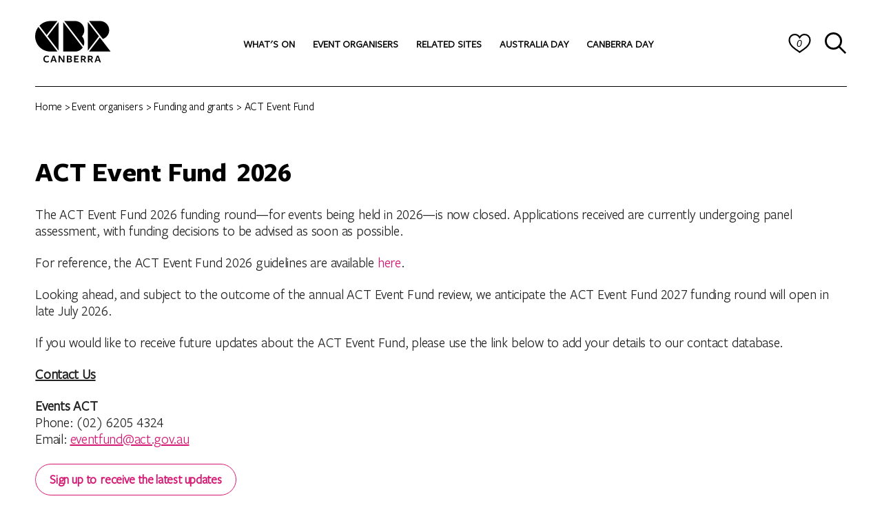

--- FILE ---
content_type: text/html; charset=UTF-8
request_url: https://events.canberra.com.au/event-organisers/funding-and-grants/act-event-fund
body_size: 12756
content:
<!DOCTYPE html><html lang="en-US" class="no-js "><head><meta charset="utf-8"><link rel="manifest" href="/site.webmanifest"><meta http-equiv="x-ua-compatible" content="ie=edge"><meta http-equiv="Content-Type" content="text/html; charset=utf-8" /><meta name="viewport" content="width=device-width, initial-scale=1, shrink-to-fit=no"><link rel="apple-touch-icon" sizes="180x180" href="/apple-touch-icon.png"><link rel="icon" type="image/png" sizes="32x32" href="/favicon-32x32.png"><link rel="icon" type="image/png" sizes="16x16" href="/favicon-16x16.png"><link rel="manifest" href="/site.webmanifest"><link rel="mask-icon" href="/safari-pinned-tab.svg" color="#d61772"><meta name="msapplication-TileColor" content="#ffffff"><meta name="theme-color" content="#ffffff"><title>ACT Event Fund | Events Canberra</title><meta name="description" content="The ACT Event Fund  plays an active role in generating positive economic, social, and community outcomes for the Canberra region through the events sector." /><link rel="preload" href="/fonts/freight-book-regular.woff2" as="font" type="font/woff2" crossorigin><style>@font-face{font-family:FreightInitial;src:url(/fonts/freight-book-regular.woff2) format('woff2'),url(/fonts/freight-book-regular.woff) format('woff');font-display:swap}@font-face{font-family:Freight;src:url(/fonts/freight-book-regular.woff2) format('woff2'),url(/fonts/freight-book-regular.woff) format('woff');font-display:swap}@font-face{font-family:FreightHeading;src:url(/fonts/freight-bold-regular.woff2) format('woff2'),url(/fonts/freight-bold-regular.woff) format('woff');font-weight:700;font-display:swap}body{font-family:Helvetica;font-size:15px;line-height:1.7;letter-spacing:-.3px;word-spacing:.4px;font-weight:400}.fontsInitialising body{font-family:FreightInitial}.fontsLoaded body{font-family:Freight}</style><script>!function(){if("fonts"in document){if(sessionStorage.fontsLoadedFoft)return document.documentElement.className+=" fontsLoaded";document.fonts.load("1em LatoInitial").then(function(){document.documentElement.className+=" fontsInitialising",Promise.all([document.fonts.load("400 1em Freight"),document.fonts.load("bold 1em Freight"),document.fonts.load("italic 1em Freight"),document.fonts.load("italic bold 1em Freight"),document.fonts.load("bold 1em FreightHeading")]).then(function(){document.documentElement.className+=" fontsLoaded",sessionStorage.fontsLoadedFoft=!0})})}}()</script><script type="application/ld+json">{"@context":"https://schema.org","@type":"Organization","name":"Events Canberra","url":"https://events.canberra.com.au","logo":"https://events.canberra.com.au/logos/schema-logo.png"}</script><link rel="stylesheet" href="/build/132.ec941f6e.css"><link rel="stylesheet" href="/build/511.25955e55.css"><script>(function(w,d,s,l,i){w[l]=w[l]||[];w[l].push({'gtm.start': new Date().getTime(),event:'gtm.js'});var f=d.getElementsByTagName(s)[0], j=d.createElement(s),dl=l!='dataLayer'?'&l='+l:'';j.async=true;j.src='https://www.googletagmanager.com/gtm.js?id='+i+dl;f.parentNode.insertBefore(j,f);	})(window,document,'script','dataLayer','GTM-P76RLP5');</script></head><body class="preload " data-id="26" ><noscript><iframe src="https://www.googletagmanager.com/ns.html?id=GTM-P76RLP5" height="0" width="0" style="display:none;visibility:hidden"></iframe></noscript><header id="o-header" class="o-header " ><div id="o-header__content" class="o-header__content" ><div id="o-header__content__nav" class="o-header__content__nav _contained "><div class="o-header__content__nav__inner"><div class="o-header__logoBox"><a class="o-header__content__nav__inner__logo" href="/" title="Home"><svg viewBox="0 0 110 61"><path d="M92.262 56.658l-1.453-4.188-1.469 4.188h2.922zm3.184 3.85h-1.901l-.805-2.288h-3.895l-.787 2.287h-1.901l3.524-9.66h2.287l3.478 9.66zm-13.66-6.6c0-1.005-.759-1.484-2.103-1.484H78.46v3.153l1.408-.031c1.158-.062 1.916-.587 1.916-1.639zm-.156 2.658l2.535 3.941h-2.148l-2.148-3.54-1.391.094v3.446h-1.886v-9.66h3.385c2.441 0 3.74 1.16 3.74 2.937 0 1.376-.773 2.333-2.087 2.782zm-10.036-2.659c0-1.004-.759-1.483-2.102-1.483H68.27v3.153l1.408-.031c1.157-.062 1.916-.587 1.916-1.639zm-.154 2.659l2.534 3.941h-2.148l-2.148-3.54-1.392.094v3.446H66.4v-9.66h3.385c2.442 0 3.74 1.16 3.74 2.937 0 1.376-.773 2.333-2.086 2.782zM56.6 60.507h6.585v-1.591h-4.73v-2.458h3.879v-1.592h-3.879v-2.427h4.73v-1.591H56.6v9.66zm-4.947-2.844c0-.958-.835-1.298-2.025-1.298h-1.731v2.627h1.87c1.267 0 1.886-.448 1.886-1.33zm-3.756-2.674h1.622c1.206 0 1.84-.51 1.84-1.344 0-.82-.587-1.283-1.685-1.283h-1.777v2.627zm5.657 2.752c0 1.591-.959 2.766-3.756 2.766h-3.756v-9.66h3.694c2.613 0 3.509 1.082 3.509 2.55 0 1.036-.619 1.731-1.732 2.102 1.268.278 2.041 1.097 2.041 2.242zm-12.923.14l-4.576-7.033H34v9.66h1.792V53.49l4.622 7.11h2.009v-9.752H40.63v7.032zm-12.383-1.223l-1.452-4.188-1.47 4.188h2.922zm-.294-5.81l3.479 9.66H29.53l-.804-2.288h-3.895l-.788 2.287h-1.901l3.524-9.66h2.287zm-14.143 4.79c0 2.133 1.22 3.478 3.168 3.478.99 0 1.933-.37 2.644-.865l.355 1.73c-.773.464-1.978.758-3.076.758-2.968 0-4.992-1.87-4.992-5.039 0-3.09 2.024-5.085 5.038-5.085 1.129 0 2.288.294 3.122.757l-.587 1.639a4.495 4.495 0 00-2.535-.773c-1.885 0-3.137 1.298-3.137 3.4zm93.657-41.803c0-7.356-5.983-13.34-13.34-13.34H78.182l20.026 26.023c5.443-1.747 9.26-6.852 9.26-12.683zM76.592 2.012v41.305l15.907-20.634-15.907-20.67zm17.285 22.461l-15.7 20.366h31.371L93.877 24.473zM57.997.487H42.194l28.014 36.357a13.24 13.24 0 001.124-5.337c0-3.29-1.188-6.403-3.359-8.844a13.237 13.237 0 003.359-8.843C71.332 6.47 65.35.487 57.997.487zM40.631 44.839h17.368c4.604 0 8.662-2.35 11.058-5.909L40.637 2.045l-.006 42.794zm-6.634-1.48V2.035L18.075 22.687 33.997 43.36zM32.397.53H22.155c-6.247 0-11.89 2.61-15.922 6.783l10.463 13.585L32.397.53zM4.764 8.987l27.614 35.852H22.155C9.94 44.839 0 34.9 0 22.685A22.03 22.03 0 014.764 8.987z" fill="#000" fill-rule="evenodd"></path></svg></a></div><div class="o-header__content__nav__inner__menu"><nav id="m-topMenu" class="m-topMenu "><ul class="m-topMenu__menu"><li class="m-topMenu__menu__item  _submenus"><a href="/whats-on" role="button"><span>What&#039;s On</span><svg width="16" height="16" viewBox="0 0 16 16"><path fill-rule="evenodd" d="M1.646 4.646a.5.5 0 0 1 .708 0L8 10.293l5.646-5.647a.5.5 0 0 1 .708.708l-6 6a.5.5 0 0 1-.708 0l-6-6a.5.5 0 0 1 0-.708z"></path></svg></a><div class="m-topMenu__subMenu"><div class="m-topMenu__subMenu__column _banner"><div class="o-banner o-menuBanner" data-placement="menu" data-menu="2"></div></div><div class="m-topMenu__subMenu__column _last"><ul><li class="m-topMenu__subMenu__item"><a href="/whats-on" ><span>Browse all events</span></a></li><li class="m-topMenu__subMenu__item"><a href="/whats-on/canberra-after-dark" ><span>Canberra after dark</span></a></li><li class="m-topMenu__subMenu__item"><a href="/whats-on/major-events-2025" ><span>2025 calendar of major events</span></a></li></ul></div></div></li><li class="m-topMenu__menu__item  _submenus"><a href="/event-organisers" role="button"><span>Event organisers</span><svg width="16" height="16" viewBox="0 0 16 16"><path fill-rule="evenodd" d="M1.646 4.646a.5.5 0 0 1 .708 0L8 10.293l5.646-5.647a.5.5 0 0 1 .708.708l-6 6a.5.5 0 0 1-.708 0l-6-6a.5.5 0 0 1 0-.708z"></path></svg></a><div class="m-topMenu__subMenu"><div class="m-topMenu__subMenu__column _banner"><div class="o-banner o-menuBanner" data-placement="menu" data-menu="3"></div></div><div class="m-topMenu__subMenu__column _last"><ul><li class="m-topMenu__subMenu__item"><a href="/event-organisers/event-planning" ><span>Event planning</span></a></li><li class="m-topMenu__subMenu__item"><a href="/event-organisers/funding-and-grants" ><span>Funding and grants</span></a></li><li class="m-topMenu__subMenu__item"><a href="/event-organisers/listing-your-event" ><span>Listing your event</span></a></li></ul></div></div></li><li class="m-topMenu__menu__item  _submenus"><a href="https://canberra.com.au/" role="button"><span>Related sites</span><svg width="16" height="16" viewBox="0 0 16 16"><path fill-rule="evenodd" d="M1.646 4.646a.5.5 0 0 1 .708 0L8 10.293l5.646-5.647a.5.5 0 0 1 .708.708l-6 6a.5.5 0 0 1-.708 0l-6-6a.5.5 0 0 1 0-.708z"></path></svg></a><div class="m-topMenu__subMenu"><div class="m-topMenu__subMenu__column _banner"><div class="o-banner o-menuBanner" data-placement="menu" data-menu="8"></div></div><div class="m-topMenu__subMenu__column "><ul><li class="m-topMenu__subMenu__item"><a href="https://visitcanberra.com.au" target=&quot;_blank&quot;><span>Visiting Canberra</span></a></li><li class="m-topMenu__subMenu__item"><a href="https://canberra.com.au/study/" target=&quot;_blank&quot;><span>Studying in Canberra</span></a></li><li class="m-topMenu__subMenu__item"><a href="https://canberra.com.au/work/" target=&quot;_blank&quot;><span>Working in Canberra</span></a></li></ul></div><div class="m-topMenu__subMenu__column _last"><ul><li class="m-topMenu__subMenu__item"><a href="https://canberra.com.au/live/" target=&quot;_blank&quot;><span>Living in Canberra</span></a></li><li class="m-topMenu__subMenu__item"><a href="https://canberra.com.au/business/" target=&quot;_blank&quot;><span>Doing business in Canberra</span></a></li></ul></div></div></li><li class="m-topMenu__menu__item "><a href="https://australia-day.events.canberra.com.au/" role="button"><span>Australia Day</span></a></li><li class="m-topMenu__menu__item "><a href="https://canberra-day.events.canberra.com.au/" role="button"><span>Canberra Day</span></a></li></ul></nav></div><div class="o-header__content__nav__inner__actions"><a href="/favourites" class="o-header__content__nav__inner__actions__favourites a-favourites "><svg version="1.0" id="Layer_1" xmlns="http://www.w3.org/2000/svg" x="0px" y="0px" width="45px" height="39.2px" viewBox="0 0 45 39.2" style="enable-background:new 0 0 45 39.2;" xml:space="preserve"><path fill="none" stroke="#000" stroke-width="3" stroke-miterlimit="10" d="M12.5,1.5c3.8,0,7.2,2,9.2,4.9l0.8,1.3l0.8-1.2c2-3,5.4-5,9.2-5c6.1,0,11,4.9,11,11c0,12.9-14.4,19.6-21,24.8 c-6.6-5.2-21-11.9-21-24.8C1.5,6.4,6.4,1.5,12.5,1.5z"/></svg><i class="a-favourites__counter"></i></a><button id="o-header__content__nav__inner__actions__search" class="o-header__content__nav__inner__actions__search" aria-label="Search"><svg viewBox="0 0 23 23"><g transform="translate(1 1)" stroke-width="2" fill="none" fill-rule="evenodd" stroke-linecap="square"><path d="M20 20l-6.344-6.344"></path><circle cx="8" cy="8" r="8"></circle></g></svg></button><div id="a-menuToggle" class="a-menuToggle"><div><span class="hamburger_first"></span><span class="hamburger_second"></span><span class="hamburger_third"></span></div></div></div></div></div><div class="o-header__content__breadcrumb _contained"><a href="/">Home</a> >&nbsp;<a id="pimcore-navigation-renderer-breadcrumbs-3" title="Event organisers" class=" main active active-trail" href="/event-organisers">Event organisers</a> &gt; <a id="pimcore-navigation-renderer-breadcrumbs-5" title="Funding and grants" class=" active active-trail" href="/event-organisers/funding-and-grants">Funding and grants</a> &gt; ACT Event Fund
              </div><div class="o-header__content__search _contained"><div class="o-header__content__search__input"><input id="a-headerSearchInput" type="text" placeholder="Type keywords to start searching…" value="" disabled aria-label="Search input"><svg viewBox="0 0 23 23"><g transform="translate(1 1)" stroke="#FFF" stroke-width="2" fill="none" fill-rule="evenodd" stroke-linecap="square"><path d="M20 20l-6.344-6.344"></path><circle cx="8" cy="8" r="8"></circle></g></svg></div><div id="o-headerSearchResults" class="o-header__content__search__results"></div></div></div></header><main class="_hasSideNav _contained"><div class="o-sideNavWrapper"><section class="o-area o-containerArea"><div class="o-containerArea__inner _contained"><div class="o-containerArea__inner__columns"><div class="o-containerArea__inner__columns__column _column100 _columnSingle"><section class="o-area o-editorArea"><h2><strong>ACT Event Fund</strong><strong>&nbsp; 2026</strong></h2><p>The ACT Event Fund 2026 funding round—for events being held in 2026—is now closed. Applications received are currently undergoing panel assessment, with funding decisions to be advised as soon as possible.</p><p>For reference, the ACT Event Fund 2026 guidelines are available <a href="https://events.canberra.com.au/Documents/Planning-and-resources/ACT%20Event%20Fund%202026%20Guidelines%20for%20Applicants%20-%20Final.pdf" target="_blank">here</a>.</p><p>Looking ahead, and subject to the outcome of the annual ACT Event Fund review, we anticipate the ACT Event Fund 2027 funding round will open in late July 2026.</p><p>If you would like to receive future updates about the ACT Event Fund, please use the link below to add your details to our contact database.</p><p><strong><u>Contact Us</u></strong></p><p><strong>Events ACT</strong><br />
Phone: (02) 6205 4324<br />
Email: <a href="/cdn-cgi/l/email-protection#c6a3b0a3a8b2a0b3a8a286a7a5b2e8a1a9b0e8a7b3f9b5b3a4aca3a5b2fb878592e3f4f683b0a3a8b2e3f4f680b3a8a2e3f4f68fa8b7b3afb4bf"><u><span class="__cf_email__" data-cfemail="85e0f3e0ebf1e3f0ebe1c5e4e6f1abe2eaf3abe4f0">[email&#160;protected]</span></u></a><br /><br /><a class="a-button" href="https://list-manage.us21.list-manage.com/subscribe?u=cb3779bfab78b14b933e1088d&amp;id=1192c682f2"><strong>Sign up to&nbsp; receive the latest updates</strong></a></p></section></div></div></div></section><section class="o-area o-containerArea"><div class="o-containerArea__inner _contained"><div class="o-containerArea__inner__columns"><div class="o-containerArea__inner__columns__column _column100 _columnSingle"></div></div></div></section></div><nav id="o-sideMenu" class="o-sideMenu"><div class="o-sideMenu__title"><h3>In this section</h3></div><ul class="o-sideMenu__menu"><li class="o-sideMenu__menu__item  _submenus "><button><span>Event planning</span><svg width="16" height="16" viewBox="0 0 16 16"><path fill-rule="evenodd" d="M1.646 4.646a.5.5 0 0 1 .708 0L8 10.293l5.646-5.647a.5.5 0 0 1 .708.708l-6 6a.5.5 0 0 1-.708 0l-6-6a.5.5 0 0 1 0-.708z"></path></svg></button><ul><li><a href="/event-organisers/event-planning"  ><span>Overview</span></a></li><li><a href="/event-organisers/event-planning/events-planning-and-resources"  ><span>Events Planning and Resources</span></a></li><li><a href="/event-organisers/event-planning/sector-development"  ><span>Sector Development </span></a></li></ul></li><li class="o-sideMenu__menu__item  _submenus  _active _open"><button><span>Funding and grants</span><svg width="16" height="16" viewBox="0 0 16 16"><path fill-rule="evenodd" d="M1.646 4.646a.5.5 0 0 1 .708 0L8 10.293l5.646-5.647a.5.5 0 0 1 .708.708l-6 6a.5.5 0 0 1-.708 0l-6-6a.5.5 0 0 1 0-.708z"></path></svg></button><ul><li><a href="/event-organisers/funding-and-grants"  ><span>Overview</span></a></li><li><a href="/event-organisers/funding-and-grants/act-event-fund"  class="_active"><span>ACT Event Fund</span></a></li></ul></li><li class="o-sideMenu__menu__item  _submenus "><button><span>Listing your event</span><svg width="16" height="16" viewBox="0 0 16 16"><path fill-rule="evenodd" d="M1.646 4.646a.5.5 0 0 1 .708 0L8 10.293l5.646-5.647a.5.5 0 0 1 .708.708l-6 6a.5.5 0 0 1-.708 0l-6-6a.5.5 0 0 1 0-.708z"></path></svg></button><ul><li><a href="/event-organisers/listing-your-event"  ><span>Overview</span></a></li><li><a href="/event-organisers/listing-your-event/eligibility-criteria"  ><span>Eligibility criteria</span></a></li><li><a href="/event-organisers/listing-your-event/requirements-and-guidelines"  ><span>Requirements and guidelines</span></a></li><li><a href="/event-organisers/listing-your-event/registering-for-access"  ><span>Registering for access</span></a></li></ul></li></ul></nav></main><footer id="o-footer" class="o-footer"><div class="o-container"><div class="o-container__inner _contained"><div class="o-footer__statement"><p>We acknowledge the Ngunnawal people as traditional custodians of the ACT and recognise any other people or families with connection to the lands of the ACT and region. We acknowledge and respect their continuing culture and the contribution they make to the life of this city and this region.</p></div><div class="o-footer__upper"><div class="o-footer__upper__logo"><a href="https://act.gov.au/" rel="noopener noreferrer nofollow" target="_blank" aria-label="ACT Government website" title="ACT Government website"><svg xmlns="http://www.w3.org/2000/svg" width="125" height="64" viewBox="0 0 253.5 129.3" style="enable-background:new 0 0 253.5 129.3" xml:space="preserve"><path d="M74.1 45.2s0-.1 0 0c0-.6-.4-1-.8-1.2-.3-.1-.9-.1-1.5.1.1.2.3.3.3.5l.1.1.1.3c.1.2.2.5.4.7H74c0-.2.1-.4.1-.5zM72 45l-.1-.3c-.1-.2-.2-.5-.5-.7h-.2c-.3-.2-1.9-.4-2.9 0 .2.2.3.4.4.6l.1.1.1.2c.1.2.2.5.4.7h3L72 45zM68.6 45l-.1-.2-.1-.2c-.1-.2-.3-.5-.6-.7-.3-.2-1.9-.4-3 0 .2.2.3.4.4.6l.1.1.1.3c.1.2.2.5.4.7h3c-.1-.2-.2-.4-.2-.6zM65.1 45l-.2-.3c-.1-.2-.3-.5-.6-.7-.3-.2-1.9-.4-3 0 .2.2.3.4.4.6l.1.1.1.3c.1.2.2.5.4.7h3c-.1-.3-.2-.5-.2-.7zM61.6 45l-.1-.2-.1-.2c-.1-.2-.3-.5-.6-.7s-1.9-.4-3 0c.2.2.3.4.4.5l.1.1.1.2c.1.2.3.6.6.8h2.8c0-.1-.1-.3-.2-.5zM58.1 45l-.1-.2-.1-.2c-.1-.2-.3-.5-.6-.6h-.1c-.4-.2-1.1-.1-1.5.3-.1.1-.2.3-.2.4 0 .3.1.6.3.9h2.6c-.1-.2-.2-.5-.3-.6zM71.5 23.9c-2.1-2.5-4.6-3.3-6.3-3.5l-.2-.6.7.3v-1l-.7.3.3-.7h-1l.3.7-.7-.3v1l.7-.3-.3.5c-1.7.1-4.3 1-6.4 3.5-.1.1-.2.4 0 .6s.3.2.4.4c.2.2.6 1.2.7 1.4.1.3.1.7.1.7s-.1.5.1.7c.2.2.5.1.5.2.1.1 0 .2.5.1.4-.1 2.2-.8 4.4-.8s4 .7 4.4.8c.4.1.4 0 .5-.1s.4-.1.5-.2c.2-.2.1-.7.1-.7s0-.4.1-.7c.1-.3.6-1.3.7-1.4.2-.2.3-.2.4-.4.4-.1.3-.4.2-.5zm-7.4 1.6c-.3.1-.6.2-.8.2-.8.1-.9-.1-1-.2-.2-.3.2-1 .7-.8 0 0-.2-.9-1-.3 0 0 0-.8-.6-.9-.4.5 0 1.1 0 1.1-1 0-.6.8-.6.8.3-.4 1-.2 1 .3 0 .3-.8.5-1.3.3-.6-.2-1.1-1.4-.9-1.6 1-1.6 3.3-2.3 3.6-2.4s.5 0 .6.2c.1.1.4.6.6 1.2H64l.5 1-1.1-.5v1.4l1.1-.5-.4.7zm5 .5c-.6.2-1.3-.1-1.3-.3 0-.5.7-.7 1-.3 0 0 .4-.8-.6-.8 0 0 .5-.6 0-1.1-.6.1-.6.9-.6.9-.9-.6-1 .3-1 .3.5-.1.9.5.7.8-.1.1-.2.3-1 .2-.2 0-.5-.1-.8-.2l-.3-.7 1.1.5v-1.4l-1.1.4.5-1h-.4c.2-.5.5-1 .6-1.2s.3-.3.6-.2c.3.1 2.6.8 3.6 2.4 0 .3-.4 1.5-1 1.7z" /><path d="M64.9 28.1h-9.6v1s.9 0 1.8.4c.7.4 1 1.1 1 1.4v10.9h-.6l1.1 2 1.1-2h-.6v-1h3v1h-.6l1.1 2 1.1-2h-.6v-1h3v1h-.6l1.1 2 1.1-2h-.6v-1h3v1h-.6l1.1 2 1.1-2h-.6V30.9c.1-.3.4-1 1-1.4.8-.5 1.8-.4 1.8-.4v-1h-9zm5.5 5.8h-3v-4.4h3v4.4zm-5.6-4.4h1.5v4.4h-3v-4.4h1.5zm-5.6 0h3v4.4h-3v-4.4zm0 5.7h3v4.4h-3v-4.4zm4.1 0h3v4.4h-3v-4.4zm4.1 0h3v4.4h-3v-4.4z" /><path d="M55.5 29.4c0 .6.5 1.1 1.1 1.1s1.1-.5 1.1-1.1-.5-1.1-1.1-1.1c-.7.1-1.1.5-1.1 1.1zm.4 0c0-.3.3-.6.6-.6s.6.3.6.6-.3.6-.6.6c-.3.1-.6-.2-.6-.6zM55.5 30.7l-.2 1.8 1.5.2.3-2-1.5-.2-.1.2zm.5.3c.2 0 .4 0 .6.1 0 .3-.1.8-.1 1-.2 0-.4 0-.6-.1 0-.2 0-.7.1-1zM55.2 33l-.1 1.7h1.6l.1-2h-1.6v.3zm.5.3h.6v1h-.6v-1zM56.4 35h-1.3v2h1.6v-2h-.3zm-.2.4v1.1h-.6v-1.1h.6zM55.1 37.3l-.2 1.8 1.5.2.2-2-1.5-.2v.2zm.5.3c.2 0 .4 0 .6.1 0 .3-.1.8-.1 1-.2 0-.4 0-.6-.1 0-.2 0-.7.1-1zM54.8 39.4l-.4 1.7 1.5.4.5-2-1.5-.4-.1.3zm.4.4c.2 0 .4.1.6.1-.1.3-.2.8-.2 1-.2-.1-.4-.1-.6-.1.1-.3.2-.7.2-1zM54.3 41.5l-.8 1.6 1.4.7.9-1.8-1.4-.7-.1.2zm.3.4c.2.1.3.2.5.3-.1.3-.4.7-.5.9-.2-.1-.3-.2-.5-.3.1-.2.4-.6.5-.9zM52.4 44.4c0 .6.5 1.1 1.1 1.1s1.1-.5 1.1-1.1-.5-1.1-1.1-1.1c-.6 0-1.1.5-1.1 1.1zm.5 0c0-.3.3-.6.6-.6s.6.3.6.6-.3.6-.6.6-.6-.3-.6-.6zM73.1 28.4c-.6 0-1.1.5-1.1 1.1s.5 1.1 1.1 1.1 1.1-.5 1.1-1.1c0-.7-.5-1.1-1.1-1.1zm0 1.7c-.3 0-.6-.3-.6-.6s.3-.6.6-.6.6.3.6.6-.2.6-.6.6z" /><path d="m74.1 30.5-1.5.2.3 2 1.5-.2-.2-1.8-.1-.2zm-.3 1.6c-.2 0-.4 0-.6.1 0-.3-.1-.8-.1-1 .2 0 .4 0 .6-.1 0 .2.1.7.1 1zM74.4 32.8h-1.6l.1 2h1.6l-.1-1.8v-.2zm-.4 1.5h-.6v-1h.6v1zM73 34.9v2h1.6v-2H73zm1 .5v1.1h-.6v-1.1h.6zM74.5 37.1l-1.5.1.2 2 1.5-.2-.2-1.8v-.1zm-.3 1.5c-.2 0-.4 0-.6.1 0-.3-.1-.8-.1-1 .2 0 .4 0 .6-.1 0 .3.1.8.1 1zM74.8 39.2l-1.5.4.5 2 1.5-.4-.4-1.7-.1-.3zm-.1 1.6c-.2 0-.4.1-.6.1-.1-.3-.2-.8-.3-1 .2 0 .4-.1.6-.1.1.3.2.7.3 1zM75.3 41.3l-1.4.7 1 1.8 1.4-.7-.8-1.6-.2-.2zm.3 1.6c-.2.1-.3.2-.5.3-.1-.3-.4-.7-.5-.9.2-.1.3-.2.5-.3.1.2.3.6.5.9z" /><path d="M76.1 43.3c-.6 0-1.1.5-1.1 1.1s.5 1.1 1.1 1.1 1.1-.5 1.1-1.1-.5-1.1-1.1-1.1zm0 1.7c-.3 0-.6-.3-.6-.6s.3-.6.6-.6.6.3.6.6-.2.6-.6.6zM35.4 46.3l1.5.7 1.1.4 1.9.8c-.2-.5-.1-.9-.1-.9s.6.4 1.1-.3c.6-.6 0-1.7-.9-2.5-.9-.9-2-1-3.3-.5-.9.3-1.5 1.1-2 2 .3.1.5.2.7.3z" /><path d="M23.7 68.8c-1.7 1.7-2.4 2.5-2.8 3 0 0-.6.4-.3.7.3.2 2.2.6 4.1.5-.9 1.2-2.1 3.1-2.4 4.6-.3 1.7.6 3.3 1.4 3.5.8.3 1.6.1 2.2-.7.8-1 1.1-3.4 1.1-3.4h2.4c-1-5.5-2.9-10.3-3.8-12.3-.1 1.4-.6 2.8-1.9 4.1zm27.2-7.4c-.5 0-1-.1-1.1 0 0 0-.1-1.1.1-1.5.2-.4.2-.7.6-.8 0 0-1-.5-1.3 0-.4.5-.5 1.1-.5 1.5 0 0-.3.4-.5.4 0 0 .1.9.1 1.7s-.1 1.8-.4 2.9c-.3 1.1-1.2 2.6-1.5 2.9-.2.2-.5.5-.7.3-.1-.1-.1-.2-.1-.4V68c0-.6.3-1.3.4-2.3.4-.7.7-1.6 1-2.3.5-1.4 1.5-3 1-6.4-.5-3.5-3.8-5.8-4.7-6.5-.5-.4-1.4-.8-2.8-1.4-1.1-.5-2.5-1-4.3-1.8-.6-.2-1.1-.5-1.5-.7-2.7-1.4-3.1-2.7-3.3-3.5-.2-.9.6-2.9 3.4-3 2.8-.1 4.7 1.7 5.3 2.5s1.2 1.9 1.9 2.8c.7.9 2.3 1.2 2.3 1.2.6 1.1 1.9 2.1 2.2 2.4.2.1.4.4.6.6l.1.2v-.1l.3.3c.2.1.3-.3.3-.7s-.1-.8-.3-1.1-.6-1.5-.7-1.8c-.1-.3-.2-.8-.3-1 0 0 .4-1.3-1-3.1-1-1.3-2.6-1.8-3.2-2.1-.6-.3-2.4-1.5-3.5-1.9s-3-1.1-4.7-1-4.4.9-5.5 4c-1 2.8.3 5 .8 6.4 1.2-.6 2.3-.3 3.1-.2 1.1.2 2.4.8 3.1 1.4 1.1.8 1.3 2 1.3 3 0 .6-.1 1.1-.1 1.3-.1.7-.6 1.1-1 1.3.1.1.2.3.4.5.1.2.2.4.2.6.8-.3 2-.4 3.4-.4h.8c.2 0 .4.2.4.4s-.1.4-.4.4h-.8c-1.2 0-3 .1-3.6.5l-.8.6.1-1s.1-.4-.2-.8c-.2-.5-.5-.7-.5-.7l-.6-.6.6-.2s.8-.3 1-1c.1-.3.5-2.5-.9-3.5-.7-.5-1.9-1-2.8-1.2-1.1-.2-2.5-.6-4 1.3-2.5 3.2-3.8 5.9-4 8.3v.6c0 2.2.8 3.5 1.5 4.8l.5.9c.7 1.3 2.9 6.5 4.1 13v.2c.1.5.2 1 .3 1.3 1.2-1.2 7.5-8.1 8.2-11.1v-.1l.1-.1c.1-.1 2.5-2.1 2.5-5.6 0-.6-.1-1.3-.3-2v-.1c0-.2.1-.3.3-.4.2 0 .4.1.5.3.2.6.2 1.4.2 2.1 0 3.5-2.2 5.7-2.6 6.1-.6 2.1-3.5 5.8-5.7 8.5.1.7.1 1.1.1 1.5 0 .5.2 1.2.4 1.8 0 .1.1.2.1.3.2.5-.2 3.3-.3 4.1-.2.8-1.6 2-2.3 2.5-.4.3-.3.6-.2.8 0 0 .5-.5 1.2-.5s1.3-.2 2.3.4c.9.5 1.5.8 1.7 1.5.1.4.2.7.2.7s.7-.8.7-1.3c0 0 1.4-.9 2.2-1s1.7.2 1.8.6c0 0 .1-.8-.4-1.4-.2-.2-.6-.5-.6-.5s.4-.4.7-.1c0 0-.1-.8-.5-.9H38c-.6 0-1.8-.2-2.1-1-.3-.7-.1-3.6.3-3.9.1-.1.3-.2.4-.2.2 0 .4.1.4.2 0 0 .2-.8.5-1.1.2-.2 1.6-1.9 2.4-3.9 1.5 0 2.8-.2 3.7-.8 1.3-.9 2.6-1.7 3.2-1.5 0 0 .2-1.1-.4-1.3 0 0 1.1-1.7 1.5-2.5s.9-.8.9-.4-.4 2.2 1.8 2c0 0-.4-.4-.4-.8 0-.5-.5-4.3-.2-5 .3-.8.8-2 1.1-2.1s.5 0 .7.1c-.1-.2-.4-1-.9-1zM69.7 33.1c0-.1-.1-.2-.2-.3 0-.1-.2-.1-.3-.2-.1-.1 0-.3-.1-.3-.1-.1-.2-.1-.3-.2-.1-.1-.2-.1-.3-.2-.1-.1-.2-.1-.3-.2-.1-.1-.2-.1-.3-.2-.1 0-.1-.1-.2-.1v2.2h1.9c.1-.2.1-.4.1-.5zm-1.9 3.8c.1 0 .2-.1.3-.1.1-.1.2-.1.3-.2.1-.1.2-.1.3-.2.1-.1.1-.2.2-.3s.2-.2.2-.3c.1-.1.2-.1.3-.2h-1.6v1.3zm-2.6-6.3c-.1 0-.3-.1-.4-.1h-.3c-.1 0-.2-.1-.3-.1-.1 0-.2.1-.3.1h-.2v2.8h2.1v-2.9c-.1 0-.1-.1-.2-.1-.1.1-.2.3-.4.3zm-1.5 7.1c.2.7.2 1.1.1 1.5h1.4c0-.4.2-.9.7-1.6v-2h-2.1l-.1 2.1zm-3.4-2c.1.1.2.1.3.2l.2.2c.1.1.1.2.2.3.1.1.2.1.3.2.1.1.1.2.2.3h.2v-1.3l-1.4.1c0-.1 0 0 0 0zm1-4.1c-.1.1-.2.1-.3.2s-.2.1-.3.2-.1.2-.2.3c-.1.1-.1.2-.1.3-.1.1-.1.2-.2.3-.1.1-.1.2-.1.4v.1h1.7v-2.1c0 .1-.1.1-.1.1-.2.1-.3.2-.4.2zM30.2 92.6h1.5v.5h-1v.5h.9v.3h-.9v1h-.5zM33 92.6c.7 0 1.1.5 1.1 1.2 0 .6-.4 1.2-1.1 1.2-.7 0-1.1-.5-1.1-1.2s.4-1.2 1.1-1.2zm0 1.9c.4 0 .6-.4.6-.7 0-.4-.2-.8-.6-.8-.4 0-.6.4-.6.8 0 .3.2.7.6.7zM34.4 92.6h1.2c.4 0 .7.3.7.6s-.1.5-.4.6c.2.1.3.3.3.5 0 .1 0 .4.1.5h-.5c-.1-.1-.1-.4-.1-.5 0-.2-.1-.3-.4-.3h-.5v.9h-.5v-2.3h.1zm.5 1h.5c.2 0 .3-.1.3-.3 0-.2-.1-.3-.3-.3h-.5v.6zM38 93.1h-.6v-.5h1.8v.5h-.7v1.8H38zM39.5 92.6h.4v.9h.9v-.9h.5v2.3h-.5v-1h-.9v1h-.4zM41.8 92.6h1.6v.5h-1.2v.4h1.1v.4h-1.1v.6h1.2v.4h-1.6zM46.5 95.1l-.3-.3c-.1.1-.3.1-.5.1-.7 0-1.1-.5-1.1-1.2s.4-1.2 1.1-1.2c.7 0 1.1.5 1.1 1.2 0 .3-.1.6-.3.8l.3.3-.3.3zm-.7-1.1.3.2c.1-.1.1-.3.1-.5 0-.4-.2-.8-.6-.8-.4 0-.6.4-.6.8s.2.7.6.7h.2l-.2-.2.2-.2zM48.9 94c0 .6-.4.9-.9.9-.6 0-.9-.3-.9-.9v-1.4h.5V94c0 .2.1.5.5.5.3 0 .5-.1.5-.5v-1.4h.5V94h-.2zM49.4 92.6H51v.5h-1.2v.4h1.1v.4h-1.1v.6H51v.4h-1.6zM51.4 92.6H53v.5h-1.1v.4h1v.4h-1v.6h1.2v.4h-1.7zM53.4 92.6h.5l.9 1.5v-1.5h.5v2.3h-.5l-1-1.5v1.5h-.4zM55.7 94.4h.5v.5c0 .3-.2.5-.5.5v-.2c.1 0 .2-.2.2-.3h-.2v-.5zM57.9 93.1h-.7v-.5h1.9v.5h-.7v1.8h-.5zM59.3 92.6h.5v.9h.9v-.9h.5v2.3h-.5v-1h-.9v1h-.5zM61.6 92.6h1.7v.5h-1.2v.4h1.1v.4h-1.1v.6h1.2v.4h-1.7zM64.5 92.6h.5v1.9h1.1v.4h-1.6z" /><path d="M66.9 92.6h.5l.8 2.2h-.5l-.2-.5h-.8l-.2.5H66l.9-2.2zm0 1.4h.6l-.3-.8-.3.8zM70.5 94.9H70l-.3-1.5-.4 1.5h-.5l-.6-2.3h.5l.3 1.6h.1l.3-1.6h.5l.4 1.6.3-1.6h.5zM71.1 94.4h.5v.5c0 .3-.2.5-.5.5v-.2c.1 0 .2-.2.2-.3h-.2v-.5zM73.4 92.6h.5l.8 2.2h-.5l-.2-.5h-.8l-.2.5h-.5l.9-2.2zm0 1.4h.6l-.3-.8-.3.8zM75 92.6h.5l.9 1.5v-1.5h.4v2.3h-.4l-1-1.5v1.5H75zM77.3 92.6h1c.6 0 1 .4 1 1.1 0 .6-.3 1.1-1 1.1h-1v-2.2zm.5 1.9h.4c.3 0 .5-.2.5-.7 0-.4-.2-.7-.6-.7h-.4l.1 1.4zM80.9 93.1h-.6v-.5h1.8v.5h-.7v1.8h-.5zM82.3 92.6h.5v.9h.9v-.9h.5v2.3h-.5v-1h-.9v1h-.5zM84.6 92.6h1.7v.5h-1.2v.4h1.1v.4h-1.1v.6h1.2v.4h-1.7zM87.5 92.6h1c.6 0 .8.4.8.7 0 .4-.2.7-.8.7H88v.8h-.5v-2.2zm.5 1.1h.4c.2 0 .4 0 .4-.3s-.2-.3-.4-.3H88v.6zM89.6 92.6h1.7v.5h-1.2v.4h1.1v.4h-1.1v.6h1.2v.4h-1.7zM92.6 92.6c.7 0 1.1.5 1.1 1.2 0 .6-.4 1.2-1.1 1.2s-1.1-.5-1.1-1.2.4-1.2 1.1-1.2zm0 1.9c.4 0 .6-.4.6-.7 0-.4-.2-.8-.6-.8s-.6.4-.6.8c0 .3.2.7.6.7zM94 92.6h1c.6 0 .8.4.8.7 0 .4-.2.7-.8.7h-.5v.8H94v-2.2zm.5 1.1h.4c.2 0 .4 0 .4-.3s-.2-.3-.4-.3h-.4v.6zM96.1 92.6h.5v1.9h1.1v.4h-1.6zM97.9 92.6h1.7v.5h-1.2v.4h1.1v.4h-1.1v.6h1.2v.4h-1.7z" /><path d="M100.8 90.4H28.3v6.7h72.8v-6.7h-.3zm-.4 5.9H29.1v-5.1h71.3v5.1zM109.7 72.6c0-.4-.3-.6-.4-.7-.3-.4-.8-.9-1.7-1.9l-1-1.1c-1.3-1.4-1.8-2.9-1.9-4.6l.4-.7c.8-1.3 1.7-3 1.6-5.7-.2-2.5-1.5-5.4-4.1-8.7-.4-.6-.9-.9-1.3-1.2.1-.2.2-.5.2-.5.4-1 1.1-2.3 1.1-3.9 0-.7-.1-1.5-.4-2.3-1.2-3.4-4.2-4.1-5.8-4.2-1.8-.1-3.9.6-4.9 1-.8.3-1.8.9-2.6 1.4l-.9.5-.5.2c-.8.4-2 .9-2.9 2-1 1.3-1.1 2.3-1.1 2.9v.4l-.3.9-.2.4c-.1.4-.4 1.1-.5 1.3-.4.5-.5.9-.5 1.4 0 .3.1.9.4 1.1.1.1.3.1.4 0l.3-.3.1-.2.5-.6c.4-.3 1.6-1.2 2.3-2.3.3-.1 1.7-.4 2.3-1.3l1-1.5.9-1.4c.5-.6 2.3-2.5 5-2.4 1.5.1 2.2.7 2.6 1.2.3.4.5.9.5 1.2v.2c-.1.5-.4 1.8-2.8 3.1-.4-.8-1.1-2-2.3-2.4-1.5-.5-2.7-.3-3.6.6-1.2 1.1-1.5 2.3-.9 3 .3.4.7.5 1 .5 0 .2-.1.6-.3.9-1.5.7-2.3 1.1-2.8 1.5l-.1.1c-1.1.9-4.2 3.2-4.7 6.6-.1.7-.1 1.3-.1 1.9 0 .7.1 1.3.2 1.8l-.2-.2c0-.4-.2-1-.6-1.5-.5-.7-1.6-.2-1.8-.1l-.3.5.5.3.1.2.2.4c.1.1.1.5.1.8v.2h-.8c-.7.1-1 1-1 1l.2.1c.1 0 .4.2.6.2.2.2.7 1.3.9 1.8v.1c.2.4.1 1.9-.2 4.5v.4c0 .3-.3.6-.3.6l-.6.5.8.1c.8.1 1.4-.1 1.8-.5s.4-.9.4-1.3v-.4c.1.1.1.2.2.3.3.7 1 1.8 1.3 2.3-.3.3-.3.7-.3 1.1v.4l.1.4.4-.1c.5-.2 2 .8 2.9 1.4s2.1.9 3.7.9c.8 1.9 2.2 3.5 2.4 3.8.2.2.4.7.5 1l.2.8s.3-.5.4-.7c.1 0 .2.1.2.1.2.3 0 2.9-.2 3.5.2 0 .5.2.7.2.2-.9.4-3.8-.1-4.3l-.6-.3h-.2c-.1-.3-.3-.7-.5-.9-.2-.2-1.6-1.8-2.4-3.8l-.1-.2h-.2c-1.5 0-2.7-.2-3.5-.8-1.3-.9-2.4-1.5-3.1-1.5 0-.3.1-.6.3-.7l.4-.2-.2-.3s-1.1-1.7-1.5-2.5c-.3-.8-.8-.9-1.1-.9-.2 0-.4.2-.4.6V68.7c0 .3 0 .6-.2.8-.1.1-.4.2-.6.2.1-.1.1-.3.1-.4v-.4c.1-1.3.3-2.6.3-3.6 0-.5 0-1-.1-1.2V64c-.6-1.5-.9-2.1-1.3-2.2h.2c.2 0 .6-.1.7 0l.5.4.1-.6V61c0-.4 0-.8-.2-1.1l-.1-.3-.1-.1h.4c.3.5.5 1 .5 1.3v.2l.1.1.4.4c0 .3-.1 1.4-.1 1.4v.3c0 .8.2 1.7.5 2.7.3 1.1 1.3 2.7 1.6 3 .3.3.6.5.8.5l.4-.2.2-.6V68v.1l-.2-1.1-.2-1.2v-.1l-1-2.2-.3-.7c-.5-1.2-1.1-2.7-.7-5.6.5-3.2 3.3-5.4 4.4-6.2l.1-.1c.4-.3 1.2-.7 2.7-1.4l3.2-1.3 1.1-.4 1.5-.7c2.7-1.4 3.3-2.7 3.5-3.7.1-.4 0-1.2-.6-2-.5-.6-1.4-1.4-3.1-1.4-3-.1-4.9 1.8-5.6 2.6l-1 1.4-.9 1.4c-.6.8-2.1 1.1-2.1 1.1h-.1l-.1.1c-.6 1.1-1.8 2-2.1 2.2l-.7.7-.1.1v-.2c0-.3.1-.7.2-.9s.3-.8.6-1.4l.2-.4.3-1.1v-.4c0-.5.1-1.4 1-2.5.7-1 1.9-1.4 2.6-1.8l.5-.2.9-.5c.8-.5 1.8-1.1 2.5-1.4 1-.4 2.9-1.1 4.6-.9 1.5.1 4.1.7 5.2 3.8.9 2.4 0 4.3-.6 5.6l-.2.5c-1.1-.4-2.1-.2-2.8 0-1.1.2-2.3.8-3.1 1.4-1.1.8-1.3 2-1.3 2.9 0 .6.1 1.1.1 1.3.1.7.7 1.1 1 1.3-.1.2-.2.3-.4.6-.1.2-.2.5-.2.7-.9-.3-2.2-.4-3.5-.5h-.8s-.3 0-.3.3c0 .4.3.4.3.4h.8c1.2 0 3 .1 3.6.6l.7.5-.1-.9s-.1-.4.2-.8c.2-.5.5-.7.5-.7l.4-.4-.5-.2s-.9-.3-1-1c-.1-.3-.5-2.5.9-3.5.7-.5 1.9-1 2.9-1.3 1.1-.2 2.5-.6 4 1.3 2.5 3.2 3.8 5.9 4 8.3v.6c0 2.2-.8 3.6-1.5 4.8l-.5.9c-.7 1.3-2.9 6.5-4.1 13v.2c-.1.6-.2 1.1-.3 1.3-1-1-7.5-8.2-8.2-11.2v-.1l-.1-.1c-.1-.1-2.5-2.1-2.5-5.6 0-.6.1-1.3.3-2 0 0 .1-.3-.2-.4-.3-.1-.4.2-.4.2-.2.8-.3 1.5-.3 2.2 0 3.6 2.3 5.8 2.6 6.1.5 2 3.2 5.5 5.4 8.1v.1c-.2.7-.2 1.2-.1 1.5v.3c0 .4-.3 1.3-.4 1.6v.1l-.1.2c0 .1-.1.4-.1.6 0 1.1.2 3 .4 3.4.2.7.9 1.2.9 1.2.3.1.1-.5.4-.4-.1-.2-.4-.5-.6-1-.1-.4-.5-2.5-.5-3.3V80l.1-.3c.2-.7.4-1.4.4-1.9v-.6c0-.2 0-.4.1-.7 1.4 1.6 2.5 2.7 2.6 2.8.2.1.4.1.5.1.4-.2.5-.7.7-1.9h2.2c.1.7.5 2.5 1.2 3.3s1.6 1.1 2.6.8c.9-.3 1.7-1.7 1.7-3.2 0-.2 0-.5-.1-.7-.2-1.3-1.2-2.9-2.1-4.1 1.6 0 3.2-.3 3.6-.6 0-.1.1-.2.1-.4zm-27.1-9.4.2.6s.9 2 1 2.3c0 .1.2 1.2.2 1.2l.2 1v.4c-.1 0-.1-.1-.2-.2-.2-.3-1.1-1.7-1.4-2.8-.3-1-.4-1.8-.4-2.5V63s0-.5.1-1c0 .4.1.8.3 1.2zm11.2-15.9-1.1.4-2.4 1c.1-.3.2-.7.2-.8v-.2l-.1-.5-.4.2c-.1 0-.4.2-.7-.2-.4-.5.1-1.4.8-2 .8-.8 1.7-.9 2.9-.4.7.3 1.4 1 1.9 2.1-.4.1-1.1.4-1.1.4zm11.4 25.6-.8-.1.5.6c1 1.2 2.1 3.1 2.3 4.4.3 1.5-.6 2.9-1.2 3.1-.7.2-1.3 0-1.8-.5-.6-.7-1-2.6-1.1-3.2v-.3H100.5c1-4.9 2.6-9.3 3.5-11.4.2 1.3.7 2.7 1.9 3.9l1 1.1c1 1 1.4 1.5 1.7 1.9.1 0 .1.1.2.2-.2.1-1.8.5-3.6.3z" /><path d="M66.3 85c.9.5 1.4.4 1.4.4.2-.3 0-1.3 0-1.3-.4.4-1-.1-1-.1.2.7-.4 1-.4 1zM49.2 58.4h.7V45.9h30.2V58.5h.7V45.3H49.2V58.4zm27.7 18.8v-2.7c0-.1 0-.2.3-.2 0-.1 0-.1-.1-.2-.4-.7-.6-1.7-.7-1.7l-.3-5.8c0-.5.5-1.2.6-1.4v-1.7l-.1-.1h-.5c-.1 0-.1.1-.1 0v.1h-.4s0-.2-.1-.2h-.6v.7h-.8v-.8h-.7v.2H73v-.1s0-.1-.1-.1h-.4c-.1 0-.2.1-.2.1V65c.1.1.5.8.5.8h-1v.7h-1.2v-.8h-1.1v.7h-1.2V63.5c0-.5.4-1.4.4-1.4v-1.8c0-.2-.2-.3-.2-.3h-1.1c-.2 0-.2.1-.2.2v.8h-.4v-.8c0-.1-.1-.1-.1-.1l-1 .1v.8h-1.2v-.2l-.1-.7h-.9s-.1 0-.1.1v.8H63v-.6c0-.1 0-.2-.2-.2h-1s-.3.1-.3.3v1.7s.4 1 .4 1.5v2.8h-1.2v-.8h-1.1v.7h-1.2v-.8h-1s.4-.7.5-.8v-1.7l-.1-.1h-.5c-.1 0-.1.1-.1 0v.1h-.4s0-.2-.1-.2h-.6V64h-.8v-.8h-.6v.2h-.4v-.1s0-.1-.1-.1h-.5c-.1 0-.2.1-.2.1V65c.1.1.6.8.6 1.4 0 0-.3 5.8-.3 5.9 0 0-.3 1-.6 1.7 0 .1-.1.2-.1.3.3 0 .3.2.3.2v2.7H58v-.8h2.3v-2h1.9v.5H62l.6 1 .6-1h-.3v-.5h1.9v.5h-.3l.6 1 .6-1h-.3v-.5h1.9v.5H67l.6 1 .6-1h-.3v-.5h2v2.1h2.3v.8l4.7-.1zm-14.6-3.5h-1.7c.2-.4.5-1 .9-1.5h.8v1.5zm0-2.1H62c.1-.1.2-.2.3-.2v.2zm2.5 2.1h-1.9v-1.5h1.9v1.5zm0-2.1h-1.9v-.7c.5-.3 1.2-.6 1.9-.7v1.4zm2.5 2.1h-1.9v-1.5h1.9v1.5zm0-2.1h-1.9v-1.5c.7.1 1.4.4 1.9.7v.8zm.6-.4c.2.1.3.3.4.4h-.4v-.4zm0 2.5v-1.5h1c.4.5.7 1.1.9 1.5h-1.9zm.3 7.4c-.2-.3-1 0-1.2.1l-.4.1-.3-.3v-.4c.1-.1.2-.2.4-.2s1.1-.2 1.1-.6c0-.3-.3-.9-.8-1.2-.5-.4-1.1-.5-1.4-.4s-.3.9-.3 1.2c0 .2 0 .4-.1.5-.1 0-.2.1-.3.1l-.3-.2-.1-.4c.1-.2.1-1.1-.2-1.2-.3-.1-.9 0-1.4.4s-.8.9-.8 1.2c0 .4.8.6 1 .6l.4.2.1.4c0 .1-.1.2-.2.3-.1.1-.3 0-.5-.1s-1-.4-1.2-.1c-.2.2-.2.9-.1 1.5.2.6.6 1.1.9 1.2.3.1.8-.6.9-.8.1-.2.2-.3.4-.3.1 0 .2 0 .3.1l.2.3-.3.2c-.2.1-.5.6-.5.9v.2c.2.2.8.5 1.4.5.6 0 1.2-.2 1.4-.5v-.2c0-.3-.4-.8-.5-.9l-.2-.3.2-.3c.1-.1.2-.1.3-.1.2 0 .3.2.4.3.1.2.6.9.9.8s.7-.6.9-1.2c.1-.6.1-1.2-.1-1.4zm-2.6 1.3c-.5.4-1.2.3-1.6-.3-.4-.5-.2-1.2.3-1.6.5-.4 1.2-.2 1.6.3.3.5.2 1.2-.3 1.6zM52.6 60c.2-.1.4-.2.4-.4h.7c.3-.1 2.4-1 3.5-1.4.4.7 1.1 1.5 1.7 1.8.8.5 1.2.3 1.4 0s-.1-.8-.8-1.1c-.4-.2-.9-.7-1.3-1.1.5-.3 1.6-.8 2.7-1.4 0 0-.1 0-.1-.1-.1 0-.1-.1-.1-.1-.1-.2-.2-.5-.2-.6v-.4s-.1-.2-.1-.5c-1.3.6-2.4 1.1-3 1.4-.1-.6-.1-1.3 0-1.7.2-.7-.1-1.2-.4-1.3-.3-.1-.7.1-.8 1.1-.1.7.1 1.7.4 2.5-1 .5-3.1 1.6-3.3 1.8l-.5.5c-.2 0-.4 0-.6.1-.4.2-.6.6-.5.8.1.2.5.3.9.1zm6-10.2c-.1-.4-.5-.2-.5-.2-.5-.7-1.4-.9-1.4-.9-.1-.1-.3-.3-.5-.4-.1-.7-.5-1.3-1.1-1.5-.9-.4-2 0-2.6 1l-.2-.2c-.3-.1-.6 0-.7.2-.1.3 0 .6.3.7.1 0 .2.1.3.1-.3 1.1.1 2.2 1 2.6.6.3 1.3.2 1.9-.2.2.1.5.1.7.1 0 0 .8.5 1.6.4 0 0 .1.4.4.2 0 0 .5.7 1.3.5 0 0 .3.1.7.3.1-.2.2-.5.2-.5.3-.4.7-.7 1-1-.7-.3-1.1-.5-1.1-.5-.4-.7-1.3-.7-1.3-.7zm-3.7-.7c-.3 0-.4-.5-.1-.7 0 0-.5-.3-.6.4 0 0-.4-.3-.7-.1.1.4.6.5.6.5-.5.5.1.7.1.7 0-.3.4-.5.6-.4.2.2.1.6-.2.8-.3.3-.7.3-1 .2-.6-.2-.7-1.1-.4-1.9.4-.8 1.1-1.3 1.7-1 .3.1.5.5.5.9 0 .2-.2.6-.5.6zM69.3 52c3.9-1.8 7.3-3.5 7.6-3.7.7-.4 1.2-1.2 1.2-1.2s-.9-.2-1.7.2c-.3.1-4 1.8-8.1 3.7l1 1zm32.9 35.6c-.7-.6-1.8-1.1-2.4-1.9-.2-.3-1.1-.6-2.2-.9h-.1c-.3-.1-.8-.3-1.4-.4.3.8 1.6 1.9 2.2 2.3.4.3.3.6.2.8 0 0-.5-.5-1.2-.5s-1.3-.2-2.3.4c-.9.5-1.5.8-1.6 1.5-.1.4-.2.7-.2.7s-.7-.8-.7-1.3c0 0-1.4-.9-2.2-1-.8-.1-1.7.2-1.8.6 0 0-.1-.8.4-1.4.2-.2.6-.5.6-.5s-.4-.4-.7-.1c0 0 .1-.8.5-.9h2.8c.6 0 1.9-.2 2.1-1v-.2c-.3-.1-.6-.1-.7-.2-.4-.1-.7-.2-.9-.3-1.2-.6-3.4-.7-4.7-.7l-.4-.1v-2.6h-.3c-1.6-.2-3.8 0-5.2 1h-.1c-1.1-.3-2.3-.5-4-1 0 0-.5-.2-.8-.2 1.7-2.2 3.1-5 3.5-8.4h-.7C78.6 81.8 68.1 86.2 65 86.9c-3.2-.7-14.1-5.3-15.1-16.3h-.7c.3 3.8 1.8 6.9 3.8 9.4-1.5.2-3.6.7-4.3.9-.3.1-.5.2-.8.2h-.1c-1.2-1.3-3.7-1.7-5.5-1.5H42v3.2c-1.3 0-2.6 0-3.1.1-.5 0-1.4.4-2.2.8.3.2.8.3 1.3.3h2.8c.6.1.9.7.9 1.3 0 0 0 .4.1.8.2.4.3.8.3 1.1v.2l-.3.9-.8-.7c-.1-.1-.7-.3-1.3-.3-.4 0-1.3.5-1.8.8-.2.6-.6 1.2-.8 1.3l-.7.8-.4-1.7c-.1-.4-.4-.6-1.3-1.1l-.2-.1c-.6-.3-1-.3-1.5-.3h-.6c-.4 0-.7.2-.8.3l-.5.5-.3-.6c-.3-.5-.1-1.1.4-1.5.3-.2.6-.4.8-.7h-.2c-.8.2-2.8 1.4-3.9 1.8s-2.9 1.3-2.8 1.9 1.3 2.6 2.8 3c.2 0 .3.1.5.1v-1.2h7.9c4.3-.9 9-2.5 9.4-4.6 0 0-1.5-.8-3.2-.6V80.2c1.4-.1 3.2.2 4.3 1l.1.1c.1.1.6.8.6 1.2v7.7s-.1.2-.3.5h34.7c-.2-.3-.3-.5-.3-.5v-7.7c0-.2.2-.6.3-.8 1-1 3-1.3 4.6-1.2v4.9c-1.7-.1-3.2.6-3.2.6.4 2.1 5.1 3.7 9.4 4.6h7.9v1.8c.2-.1.4-.2.5-.4 1-.5 1.8-1.9 2-2.5.6-.6-.3-1.4-.9-1.9zM77.9 60.1c.2-.1.4-.3.4-.3v-.5c-.5-1.2-2-1.2-2-1.2-.2-.3-.6-.1-.6-.1-1.2-1.2-2.7-1.5-2.7-1.5-.4-.5-.9-.2-.9-.2-1.1-.5-2.2-.9-3.2-1.4 0 .2-.1.5-.1.5 0 .1 0 .1-.1.2v.2c0 .2 0 .4-.2.7 1 .4 2 .9 2.9 1.3 0 0 .1.5.8.5 0 0 1.2.9 2.9 1 0 0 .1.4.5.4.1-.3 1.1.8 2.3.4zM62 83.9c-.2 1 .1 1.4.1 1.4.4.1 1.3-.4 1.3-.4-.5-.3-.2-1-.2-1-.8.5-1.2 0-1.2 0zm2.9-5.6c.3-.8.9-.6.9-.6-.4-.9-.9-1.1-.9-1.1-.3.2-.8 1.1-.8 1.1.6-.1.8.6.8.6zm-4.6 1.6c.1.4.8 1.1.8 1.1.1-.6.8-.5.8-.5-.6-.5-.3-1.1-.3-1.1-1 .1-1.3.5-1.3.5zm8.4 1.2c.8-.7.8-1.2.8-1.2-.3-.3-1.3-.4-1.3-.4.3.5-.4.9-.4.9.8.1.9.7.9.7zm-8.2-28.7c-.1.1-.1.3 0 .4.1.1.2.1.3.2.1.1.4 1.8.4 2 .1.2.1.4.1.4s0 .3.1.4c.1.1.3.1.3.1 0 .1 0 .1.3.1.3-.1 1.4-.5 2.7-.5 1.3 0 2.4.4 2.7.5.3.1.3 0 .3-.1s.2 0 .3-.1c.1-.1.1-.4.1-.4s0-.2.1-.4.4-1.9.5-2 .2-.1.3-.2c.1-.1 0-.3 0-.4-1.3-1.5-2.8-2-3.9-2.1l-.2-.4.4.2v-.6l-.4.2.2-.4h-.6l.2.4-.4-.2v.6l.4-.2-.2.3c-1.2.1-2.7.7-4 2.2zm4.3.4.3-.6h-.2c.1-.3.3-.8.4-.9 0-.1.2-.2.4-.1s1.6.5 2.2 1.5c.1.1-.2 1-.6 1.1s-.8 0-.8-.2c0-.3.4-.4.6-.2 0 0 .3-.5-.4-.5 0 0 .3-.4 0-.7-.4.1-.4.6-.4.6-.5-.4-.6.2-.6.2.3-.1.5.3.4.5 0 .1-.1.2-.6.2-.1 0-.3-.1-.5-.1l-.2-.4.7.3v-.9l-.7.2zm-.3 0-.7-.3v.9l.7-.3-.2.4c-.2.1-.4.1-.5.1-.5 0-.5-.1-.6-.2-.2 0 .1-.4.4-.4 0 0-.1-.5-.6-.2 0 0 0-.6-.4-.7-.2.3 0 .8 0 .8-.6 0-.4.5-.4.5.2-.2.6-.1.6.2 0 .2-.5.3-.8.2-.4-.1-.6-1-.6-1.1.6-1 2-1.4 2.2-1.5s.3 0 .4.1c0 .1.2.5.4.9h-.2l.3.6z" /><path d="M64.7 0C28.9 0 0 28.9 0 64.7c0 35.7 28.9 64.7 64.7 64.7 35.7 0 64.7-28.9 64.7-64.7-.1-35.8-29-64.7-64.7-64.7zm0 116.7c-28.7 0-52.1-23.3-52.1-52.1 0-28.7 23.3-52.1 52.1-52.1 28.7 0 52.1 23.3 52.1 52.1-.1 28.8-23.4 52.1-52.1 52.1zM156.4 31.1h16.2l11.7 46h-13l-2.4-11.7h-8.6l-2.4 11.7h-13l11.5-46zm5.1 25.6h6l-2.2-11c-.1-.6-.3-1.5-.5-2.5-.2-1.7-.3-2.5-.3-4.7-.1 2.2-.2 3.1-.4 4.7-.2.9-.3 1.8-.4 2.5l-2.2 11zM214.1 40.5c-2.1-.7-3.6-1-5.3-1-6.3 0-9 4.5-9 14.9 0 9.9 2.8 14.3 9.1 14.3 2 0 4.1-.4 6.6-1.6l1.1 8.8c-3.9 1.3-7.3 2-10.7 2-12.3 0-19.3-8.6-19.3-23.6s7.1-23.9 19.1-23.9c3.3 0 6.6.6 9.9 1.8l-1.5 8.3zM220.9 31.1h32.6v8.7l-9.9.9v36.4h-12.9V40.7l-9.8-.9zM154.5 84.8c-1.2-.8-2.2-1.2-3.3-1.2-1.3 0-2.4.7-3 1.8-.6 1.1-.8 2.6-.8 5.1 0 2.3.2 3.5.8 4.7s1.7 1.8 3.2 1.8c.9 0 1.6-.2 2.5-.6v-5.2h-3.5v-1.7h5.8v8.1c-2.2.9-3.5 1.2-5 1.2-4.2 0-6.3-2.8-6.3-8.3 0-5.8 2.1-8.8 6.2-8.8 1.6 0 2.9.5 4.3 1.4l-.9 1.7zM163.1 86.9c3.3 0 5 2.1 5 6 0 4-1.7 6-5 6s-5-2.1-5-6c.1-4 1.7-6 5-6zm-2.7 6c0 2.9.9 4.4 2.7 4.4 1.7 0 2.6-1.5 2.6-4.4s-.9-4.4-2.6-4.4c-1.7 0-2.7 1.5-2.7 4.4zM171 86.9l2.5 8.6c.1.3.2.8.3 1.4.1-.6.2-1.2.3-1.4l2.5-8.3h2.2l-3.7 11.5h-2.8l-3.7-11.5 2.4-.3zM181.8 93.6c.2 2.3 1.5 3.5 3.7 3.5.8 0 1.6-.2 2.7-.6l.4 1.6c-1.2.4-2.4.6-3.5.6-3.6 0-5.6-2.3-5.6-6.1 0-3.6 1.8-5.9 4.9-5.9 3 0 4.6 2.1 4.6 5.7v1h-7.2v.2zm-.2-1.5h5.2c0-2.3-.9-3.6-2.5-3.6-1.7 0-2.7 1.3-2.7 3.6zM190.8 87.2l2.2-.1v.9c1-.8 1.7-1 2.9-1l-.2 2.1c-.3-.1-.5-.1-.7-.1-.7 0-1.3.2-1.9.6v9.1h-2.2V87.2h-.1zM197.2 87.2l2.1-.3V88c1.2-.8 2.2-1.1 3.3-1.1s2 .3 2.7 1c.7.6.9 1.4.9 2.9v8h-2.1v-7.5c0-.4 0-.8-.1-1-.2-.9-1-1.4-2-1.4-.8 0-1.7.3-2.6 1v9h-2.2V87.2zM208.8 87.2l2.2-.2v.9c1.1-.7 2-1 2.9-1 1 0 1.9.3 2.4.9.2.2.3.3.5.6 1.2-.9 2.3-1.4 3.5-1.4 1 0 2 .4 2.6 1 .6.7.8 1.3.8 2.9v7.9h-2.1v-7.4c0-.5 0-.8-.1-1.1-.2-.9-1-1.5-1.9-1.5-.8 0-1.5.3-2.3 1v9h-2.1v-8.5c-.1-.9-1-1.5-2-1.5-.8 0-1.4.3-2.2.9v9.1h-2.2V87.2zM228.2 93.6c.2 2.3 1.5 3.5 3.7 3.5.8 0 1.6-.2 2.7-.6l.4 1.6c-1.2.4-2.4.6-3.5.6-3.6 0-5.6-2.3-5.6-6.1 0-3.6 1.8-5.9 4.9-5.9 3 0 4.6 2.1 4.6 5.7v1h-7.2v.2zm-.2-1.5h5.2c0-2.3-.9-3.6-2.5-3.6-1.7 0-2.7 1.3-2.7 3.6zM237.3 87.2l2.1-.3V88c1.2-.8 2.2-1.1 3.3-1.1s2 .3 2.7 1c.7.6.9 1.4.9 2.9v8h-2.1v-7.5c0-.4 0-.8-.1-1-.2-.9-1-1.4-2-1.4-.8 0-1.7.3-2.6 1v9h-2.1l-.1-11.7zM247.7 87.1h1.4v-1.9l2.2-.3v2.2h2.3v1.4l-2.2.2v7.7c0 .5.4.8 1 .8.4 0 .7-.1 1.2-.2v1.6c-.6.2-1.2.3-1.9.3-.9 0-1.6-.2-2-.7-.4-.4-.5-.9-.5-1.9v-7.5l-1.4-.1v-1.6h-.1z" /></svg></a></div><div class="o-footer__upper__menu"><div class="m-footerMenu"><a href="/contact-us" class="m-footerMenu__item">Contact Us</a><a href="/disclaimer" class="m-footerMenu__item">Disclaimer</a><a href="/privacy-policy" class="m-footerMenu__item">Privacy</a><a href="/copyright" class="m-footerMenu__item">Copyright</a><a href="/work-with-us" class="m-footerMenu__item">Work with us</a></div></div><div class="o-footer__upper__social"><div class="m-socialMenu"><ul class="m-socialMenu__items"><li class="m-socialMenu__items__item"><a href="https://www.facebook.com/pages/Events-ACT/154149194626537" target="_blank" rel="noopener noreferrer nofollow" aria-label="Facebook" title="Facebook"><svg xmlns="http://www.w3.org/2000/svg" x="0px" y="0px" viewBox="0 0 42 42" style="enable-background:new 0 0 42 42;" xml:space="preserve"><path d="M37,0H5C2.2,0,0,2.2,0,5v32c0,2.8,2.2,5,5,5h32c2.8,0,5-2.2,5-5V5C42,2.2,39.8,0,37,0z M33,15h-2c-2.1,0-3,0.5-3,2v3h5l-1,5 h-4v15h-5V25h-4v-5h4v-3c0-4,2-7,6-7c2.9,0,4,1,4,1V15z"/></svg></a></li><li class="m-socialMenu__items__item"><a href="https://www.youtube.com/channel/UC102iMwA6AgmIr-nefPmhTA" target="_blank" rel="noopener noreferrer nofollow" aria-label="YouTube" title="YouTube"><svg xmlns="http://www.w3.org/2000/svg" x="0px" y="0px" viewBox="0 0 20 16" style="enable-background:new 0 0 20 16;" xml:space="preserve"><path d="M19.6,2.2c-0.2-0.9-0.9-1.5-1.8-1.8C16.3,0,10,0,10,0S3.7,0,2.2,0.4C1.3,0.6,0.6,1.3,0.4,2.2C0,3.7,0,8,0,8s0,4.3,0.4,5.8 c0.2,0.9,0.9,1.5,1.8,1.8C3.7,16,10,16,10,16s6.3,0,7.8-0.4c0.9-0.2,1.5-0.9,1.8-1.8C20,12.3,20,8,20,8S20,3.7,19.6,2.2z M8,11.5 V4.5L14,8L8,11.5z"/></svg></a></li></ul></div></div></div><div class="o-footer__lower"><span class="o-footer__lower__copyright">© 2026 all rights reserved</span></div></div></div></footer><script data-cfasync="false" src="/cdn-cgi/scripts/5c5dd728/cloudflare-static/email-decode.min.js"></script><script src="/build/runtime.389e81c2.js"></script><script src="/build/188.b71f5a6f.js"></script><script src="/build/808.01207fd6.js"></script><script src="/build/626.c326b066.js"></script><script src="/build/915.363fb7ea.js"></script><script src="/build/events.3a50f644.js"></script></body></html>

--- FILE ---
content_type: text/css
request_url: https://events.canberra.com.au/build/511.25955e55.css
body_size: 22939
content:
*,:after,:before{background-repeat:no-repeat;-webkit-box-sizing:border-box;box-sizing:border-box}:after,:before{text-decoration:inherit;vertical-align:inherit}:where(:root){-webkit-tap-highlight-color:transparent;-webkit-text-size-adjust:100%;cursor:default;line-height:1.5;overflow-wrap:break-word;-moz-tab-size:4;-o-tab-size:4;tab-size:4}:where(body){margin:0}:where(h1){font-size:2em;margin:.67em 0}:where(dl,ol,ul) :where(dl,ol,ul){margin:0}:where(hr){color:inherit;height:0}:where(nav) :where(ol,ul){list-style-type:none;padding:0}:where(nav li):before{content:"\200B";float:left}:where(pre){font-family:monospace,monospace;font-size:1em;overflow:auto}:where(abbr[title]){text-decoration:underline;-webkit-text-decoration:underline dotted;text-decoration:underline dotted}:where(b,strong){font-weight:bolder}:where(code,kbd,samp){font-family:monospace,monospace;font-size:1em}:where(small){font-size:80%}:where(audio,canvas,iframe,img,svg,video){vertical-align:middle}:where(iframe){border-style:none}:where(svg:not([fill])){fill:currentColor}:where(table){border-collapse:collapse;border-color:inherit;text-indent:0}:where(button,input,select){margin:0}:where(button,[type=button i],[type=reset i],[type=submit i]){-webkit-appearance:button}:where(fieldset){border:1px solid #a0a0a0}:where(progress){vertical-align:baseline}:where(textarea){margin:0;resize:vertical}:where([type=search i]){-webkit-appearance:textfield;outline-offset:-2px}::-webkit-inner-spin-button,::-webkit-outer-spin-button{height:auto}::-webkit-input-placeholder{color:inherit;opacity:.54}::-webkit-search-decoration{-webkit-appearance:none}::-webkit-file-upload-button{-webkit-appearance:button;font:inherit}:where(dialog){background-color:#fff;border:solid;color:#000;height:-moz-fit-content;height:-webkit-fit-content;height:fit-content;left:0;margin:auto;padding:1em;position:absolute;right:0;width:-moz-fit-content;width:-webkit-fit-content;width:fit-content}:where(dialog:not([open])){display:none}:where(details>summary:first-of-type){display:list-item}:where([aria-busy=true i]){cursor:progress}:where([aria-controls]){cursor:pointer}:where([aria-disabled=true i],[disabled]){cursor:not-allowed}:where([aria-hidden=false i][hidden]){display:initial}:where([aria-hidden=false i][hidden]:not(:focus)){clip:rect(0,0,0,0);position:absolute}.preload *{-webkit-transition:none!important;transition:none!important}body,html{height:100%;margin:0;padding:0}html{font-size:62.5%}body{-webkit-font-feature-settings:"kern","liga","clig","calt";font-feature-settings:"kern","liga","clig","calt";-webkit-font-smoothing:antialiased;-webkit-margin-end:0;-webkit-margin-start:0;word-wrap:normal;background-color:#fff;color:#232323;font-family:Freight,Arial;-webkit-font-kerning:normal;font-kerning:normal;font-size:1.6rem;-webkit-font-variant-ligatures:none;font-variant-ligatures:none;font-variant-numeric:lining-nums;font-weight:400;line-height:2.4rem;margin-inline-end:0;margin-inline-start:0;text-rendering:optimizeLegibility;text-shadow:rgba(0,0,0,.01) 0 0 1px;word-break:normal}main{display:initial}h1,h2,h3,h4{color:#000;font-family:FreightHeading,Arial;font-variant-numeric:lining-nums;margin-top:0;overflow-wrap:break-word}h1{font-size:3.6rem;line-height:3.2rem;margin-bottom:2.4rem;text-transform:uppercase}h1,h2{font-weight:700}h2{font-size:2.8rem;line-height:2.4rem}h3{font-size:2.4rem;line-height:2rem}h3,h4{font-weight:700}h4{font-size:2rem;line-height:1.6rem}h2,h3,h4,p{margin-bottom:1.6rem;margin-top:0}p._lead{font-size:2rem;letter-spacing:-.16px;line-height:2.6rem}p._fine{font-size:1.4rem;font-style:italic;line-height:1.2rem}p._gradient,span._gradient{-webkit-text-fill-color:transparent;-webkit-background-clip:text;background-clip:text;background-image:linear-gradient(315deg,#d61772,#a0398e 98%);background-repeat:repeat;background-size:100%}sup{position:relative;top:4px}@media (min-width:64em){body{font-size:2rem;line-height:2.4rem}h2,h3,h4{margin-bottom:3.3rem}h1{font-size:6rem;line-height:5.6rem}h2{font-size:4rem;line-height:3.6rem}h3{font-size:3.6rem;line-height:3.2rem}h4{font-size:3.2rem;line-height:2.8rem}p{margin-bottom:2.2rem}p._lead{font-size:2.8rem;letter-spacing:-.22px;line-height:3.6rem}p._fine{font-size:1.4rem;line-height:1.6rem}}.a-span,a{text-decoration:none}li,ol,ul{margin:0;padding:0}img,picture{-ms-interpolation-mode:nearest-neighbor;height:auto;image-rendering:-moz-crisp-edges;image-rendering:-o-crisp-edges;image-rendering:-webkit-optimize-contrast;image-rendering:crisp-edges;width:100%}figure{margin:0}figcaption{background-color:#000;color:#fff;font-size:1.4rem;padding:4px 4px 8px;text-align:center}table thead tr{background:#fff}table thead tr th{color:#000;font-weight:700;text-align:left}table tr:nth-child(2n){background:#f7f7f7}table td,table th{padding:8px}details summary{cursor:pointer}details summary>*{display:inline}img.inlineLogo{display:block;margin:0 auto;max-width:80%}@media (min-width:64em){img.inlineLogo{display:block;margin:0 auto;max-width:280px}}html._noScroll{overflow:hidden}body._noScroll{height:100%;overflow:visible}body._scrollSnap,html._scrollSnap{-ms-scroll-snap-type:y proximity;scroll-snap-type:y proximity}._snapTo{scroll-margin-top:-1px;scroll-snap-align:start}._contained{margin-right:5%}._contained,._containedLeft{margin-left:5%}._containedRight{margin-right:5%}._containedMobile{margin-left:0;margin-right:0}@media (min-width:64em){._contained,._containedMobile{margin-left:4%;margin-right:4%}._containedLeft{margin-left:4%}._containedRight{margin-right:4%}}@media (min-width:85.375em){._contained,._containedMobile{margin-left:12%;margin-right:12%}._containedLeft{margin-left:12%}._containedRight{margin-right:12%}}@media (min-width:120em){._contained,._containedMobile{margin-left:18%;margin-right:18%}._containedLeft{margin-left:18%}._containedRight{margin-right:18%}}@media (min-width:160em){._contained,._containedMobile{margin-left:18%;margin-right:18%}._containedLeft{margin-left:18%}._containedRight{margin-right:18%}}main._hasSideNav{-webkit-box-orient:vertical;-webkit-box-direction:normal;display:-webkit-box;display:-ms-flexbox;display:flex;-ms-flex-direction:column;flex-direction:column}main._hasSideNav ._contained{margin-left:0;margin-right:0}main._hasSideNav .o-sideNavWrapper section:last-of-type{margin-bottom:.8rem}@media (min-width:85.375em){main._hasSideNav{grid-gap:60px;display:grid;grid-template-columns:70% 1fr}}@media (min-width:160em){main._hasSideNav .o-sideNavWrapper section:last-of-type{margin-bottom:12.8rem}}._bgGradient .o-editorArea,._bgGradient .o-editorArea h2,._bgGradient .o-editorArea h3,._bgGradient .o-editorArea h4,._bgGradient .o-subArea,._bgGradient .o-subArea h2,._bgGradient .o-subArea h3,._bgGradient .o-subArea h4,._bgImage .o-editorArea,._bgImage .o-editorArea h2,._bgImage .o-editorArea h3,._bgImage .o-editorArea h4,._bgImage .o-subArea,._bgImage .o-subArea h2,._bgImage .o-subArea h3,._bgImage .o-subArea h4{color:#fff}._bgGradient .o-editorArea .a-span,._bgGradient .o-editorArea a:not(.a-button),._bgGradient .o-subArea .a-span,._bgGradient .o-subArea a:not(.a-button),._bgImage .o-editorArea .a-span,._bgImage .o-editorArea a:not(.a-button),._bgImage .o-subArea .a-span,._bgImage .o-subArea a:not(.a-button){background-image:-webkit-gradient(linear,right top,left top,from(#fff),to(#fff));background-image:linear-gradient(270deg,#fff,#fff);background-position:0 100%;background-repeat:no-repeat;background-size:100% 1px;color:#fff;text-decoration:none;-webkit-transition:color .25s cubic-bezier(.215,.61,.355,1),background-size .25s cubic-bezier(.215,.61,.355,1);transition:color .25s cubic-bezier(.215,.61,.355,1),background-size .25s cubic-bezier(.215,.61,.355,1)}._bgGradient .o-editorArea .a-span:hover,._bgGradient .o-editorArea a:not(.a-button):hover,._bgGradient .o-subArea .a-span:hover,._bgGradient .o-subArea a:not(.a-button):hover,._bgImage .o-editorArea .a-span:hover,._bgImage .o-editorArea a:not(.a-button):hover,._bgImage .o-subArea .a-span:hover,._bgImage .o-subArea a:not(.a-button):hover{background-size:100% 1px;color:#fff}._bgGradient .o-editorArea .a-button,._bgGradient .o-subArea .a-button,._bgImage .o-editorArea .a-button,._bgImage .o-subArea .a-button{background:none;border:1px solid #fff;-webkit-box-shadow:none;box-shadow:none;color:#fff}._bgGradient .o-editorArea .a-button:active:not([disabled]),._bgGradient .o-editorArea .a-button:hover:not([disabled]),._bgGradient .o-subArea .a-button:active:not([disabled]),._bgGradient .o-subArea .a-button:hover:not([disabled]),._bgImage .o-editorArea .a-button:active:not([disabled]),._bgImage .o-editorArea .a-button:hover:not([disabled]),._bgImage .o-subArea .a-button:active:not([disabled]),._bgImage .o-subArea .a-button:hover:not([disabled]){background-color:#fff;color:#000}._bgGradient .o-editorArea ul li:before,._bgGradient .o-subArea ul li:before,._bgImage .o-editorArea ul li:before,._bgImage .o-subArea ul li:before{background-color:#fff}._bgGradient .o-editorArea ol li:after,._bgGradient .o-subArea ol li:after,._bgImage .o-editorArea ol li:after,._bgImage .o-subArea ol li:after{color:#fff}._bgFixed{height:100vh!important;position:fixed!important;will-change:transform;z-index:-1!important}._bgTint{background-color:#000;bottom:0;content:"";height:100%;left:0;position:absolute;right:0;top:0;width:100%}._bgTint10{background-color:rgba(0,0,0,.1)}._bgTint20{background-color:rgba(0,0,0,.2)}._bgTint30{background-color:rgba(0,0,0,.3)}._bgTint40{background-color:rgba(0,0,0,.4)}._bgTint50{background-color:rgba(0,0,0,.5)}._bgTint60{background-color:rgba(0,0,0,.6)}._bgTint70{background-color:rgba(0,0,0,.7)}._bgTint80{background-color:rgba(0,0,0,.8)}._bgTint90{background-color:rgba(0,0,0,.9)}._bgBlur2{-webkit-filter:blur(2px);filter:blur(2px)}._bgBlur2,._bgBlur4{-webkit-transform:scale(1.2);transform:scale(1.2)}._bgBlur4{-webkit-filter:blur(4px);filter:blur(4px)}._bgBlur8{-webkit-filter:blur(8px);filter:blur(8px)}._bgBlur12,._bgBlur8{-webkit-transform:scale(1.2);transform:scale(1.2)}._bgBlur12{-webkit-filter:blur(12px);filter:blur(12px)}._bgBlur16{-webkit-filter:blur(16px);filter:blur(16px);-webkit-transform:scale(1.2);transform:scale(1.2)}._alignCenter{text-align:center}._alighRight{text-align:right}@font-face{font-family:vc-icons;font-style:normal;font-weight:400;src:url(/build/fonts/vc-icons.153b72f3.eot);src:url(/build/fonts/vc-icons.153b72f3.eot) format("embedded-opentype"),url(/build/fonts/vc-icons.bf4ae808.woff2) format("woff2"),url(/build/fonts/vc-icons.6b7b1a0f.woff) format("woff"),url(/build/fonts/vc-icons.a8ea53a8.ttf) format("truetype"),url(/build/images/vc-icons.173edea1.svg) format("svg")}@media screen and (-webkit-min-device-pixel-ratio:0){@font-face{font-family:vc-icons;src:url(/build/images/vc-icons.173edea1.svg) format("svg")}}.icons8-airport:before,.icons8-australia-map:before,.icons8-autumn:before,.icons8-back-to:before,.icons8-bed:before,.icons8-beer:before,.icons8-bicycle:before,.icons8-binoculars:before,.icons8-bowling-pins:before,.icons8-bus:before,.icons8-cafe:before,.icons8-calendar-2:before,.icons8-calendar:before,.icons8-camera:before,.icons8-cancel:before,.icons8-car:before,.icons8-chat-bubble:before,.icons8-chef-hat:before,.icons8-chevron-down:before,.icons8-chevron-right:before,.icons8-children:before,.icons8-clock:before,.icons8-close-up:before,.icons8-comments:before,.icons8-couple-posing:before,.icons8-cricket:before,.icons8-downtown:before,.icons8-easel:before,.icons8-electric-vehicle:before,.icons8-error:before,.icons8-exhibition:before,.icons8-external-link:before,.icons8-facebook-circled:before,.icons8-facebook-like:before,.icons8-family:before,.icons8-father:before,.icons8-firework-explosion:before,.icons8-gift:before,.icons8-guardian:before,.icons8-help:before,.icons8-infant:before,.icons8-info-2:before,.icons8-info:before,.icons8-instagram-logo:before,.icons8-internet:before,.icons8-kangaroo:before,.icons8-kick-scooter:before,.icons8-koala:before,.icons8-lake:before,.icons8-landscape:before,.icons8-linkedin:before,.icons8-location-2:before,.icons8-location:before,.icons8-mail:before,.icons8-map-marker-2:before,.icons8-map-marker:before,.icons8-microscope:before,.icons8-modern-art:before,.icons8-moon-and-stars:before,.icons8-movie-ticket:before,.icons8-movie:before,.icons8-museum:before,.icons8-music:before,.icons8-musical-notes:before,.icons8-next-page:before,.icons8-no-smoking:before,.icons8-ok:before,.icons8-open-book:before,.icons8-parking:before,.icons8-pet-commands-summon:before,.icons8-phone:before,.icons8-point-of-interest:before,.icons8-pricing-2:before,.icons8-pricing:before,.icons8-prize:before,.icons8-recharge-battery:before,.icons8-restaurant:before,.icons8-romance:before,.icons8-rugby:before,.icons8-sea-waves:before,.icons8-search:before,.icons8-shake-phone:before,.icons8-share:before,.icons8-shopping-bag:before,.icons8-shopping-cart:before,.icons8-sort:before,.icons8-standing-man:before,.icons8-star:before,.icons8-subway:before,.icons8-summer:before,.icons8-sun:before,.icons8-tag:before,.icons8-thumbs-up:before,.icons8-train:before,.icons8-traveler:before,.icons8-tripadvisor:before,.icons8-twitter:before,.icons8-umbrella:before,.icons8-user-groups:before,.icons8-walking:before,.icons8-wash-your-hands:before,.icons8-weber:before,.icons8-wechat:before,.icons8-wheelchair:before,.icons8-wi-fi:before,.icons8-wine-glass:before,.icons8-winter:before,.icons8-youtube-play-button:before,[data-icons8]:before{-moz-osx-font-smoothing:grayscale;-webkit-font-smoothing:antialiased;font-smoothing:antialiased;display:inline-block;font-family:vc-icons;font-style:normal;font-variant:normal;font-weight:400;line-height:1;text-decoration:inherit;text-rendering:optimizeLegibility;text-transform:none}[data-icons8]:before{content:attr(data-icons8)}.icons8-wheelchair:before{content:"\f100"}.icons8-shopping-bag:before{content:"\f101"}.icons8-star:before{content:"\f102"}.icons8-modern-art:before{content:"\f103"}.icons8-cafe:before{content:"\f104"}.icons8-wine-glass:before{content:"\f106"}.icons8-beer:before{content:"\f107"}.icons8-sun:before{content:"\f108"}.icons8-moon-and-stars:before{content:"\f109"}.icons8-family:before{content:"\f10a"}.icons8-clock:before{content:"\f10b"}.icons8-info:before{content:"\f10c"}.icons8-binoculars:before{content:"\f10d"}.icons8-music:before{content:"\f10e"}.icons8-car:before{content:"\f110"}.icons8-airport:before{content:"\f111"}.icons8-mail:before{content:"\f113"}.icons8-internet:before{content:"\f114"}.icons8-pricing:before{content:"\f115"}.icons8-share:before{content:"\f116"}.icons8-parking:before{content:"\f117"}.icons8-weber:before{content:"\f118"}.icons8-pet-commands-summon:before{content:"\f11a"}.icons8-guardian:before{content:"\f11b"}.icons8-bus:before{content:"\f11c"}.icons8-subway:before{content:"\f11e"}.icons8-restaurant:before{content:"\f121"}.icons8-no-smoking:before{content:"\f122"}.icons8-phone:before{content:"\f123"}.icons8-shake-phone:before{content:"\f124"}.icons8-facebook-circled:before{content:"\f125"}.icons8-instagram-logo:before{content:"\f126"}.icons8-twitter:before{content:"\f127"}.icons8-youtube-play-button:before{content:"\f128"}.icons8-calendar:before{content:"\f129"}.icons8-movie-ticket:before{content:"\f12b"}.icons8-map-marker:before{content:"\f12c"}.icons8-walking:before{content:"\f12d"}.icons8-bicycle:before{content:"\f12e"}.icons8-lake:before{content:"\f12f"}.icons8-sea-waves:before{content:"\f130"}.icons8-australia-map:before{content:"\f131"}.icons8-kangaroo:before{content:"\f132"}.icons8-koala:before{content:"\f133"}.icons8-landscape:before{content:"\f134"}.icons8-autumn:before{content:"\f135"}.icons8-winter:before{content:"\f136"}.icons8-close-up:before{content:"\f138"}.icons8-downtown:before{content:"\f139"}.icons8-cricket:before{content:"\f13a"}.icons8-rugby:before{content:"\f13b"}.icons8-user-groups:before{content:"\f13c"}.icons8-prize:before{content:"\f13d"}.icons8-thumbs-up:before{content:"\f13e"}.icons8-romance:before{content:"\f13f"}.icons8-bowling-pins:before{content:"\f141"}.icons8-father:before{content:"\f142"}.icons8-firework-explosion:before{content:"\f143"}.icons8-tripadvisor:before{content:"\f144"}.icons8-traveler:before{content:"\f146"}.icons8-camera:before{content:"\f147"}.icons8-kick-scooter:before{content:"\f148"}.icons8-umbrella:before{content:"\f149"}.icons8-easel:before{content:"\f14a"}.icons8-chat-bubble:before{content:"\f14c"}.icons8-recharge-battery:before{content:"\f14d"}.icons8-wi-fi:before{content:"\f14f"}.icons8-musical-notes:before{content:"\f150"}.icons8-point-of-interest:before{content:"\f151"}.icons8-movie:before{content:"\f152"}.icons8-help:before{content:"\f154"}.icons8-open-book:before{content:"\f155"}.icons8-gift:before{content:"\f156"}.icons8-microscope:before{content:"\f157"}.icons8-chef-hat:before{content:"\f158"}.icons8-electric-vehicle:before{content:"\f159"}.icons8-train:before{content:"\f15a"}.icons8-exhibition:before{content:"\f15b"}.icons8-museum:before{content:"\f15c"}.icons8-summer:before{content:"\f15d"}.icons8-wechat:before{content:"\f15f"}.icons8-linkedin:before{content:"\f160"}.icons8-comments:before{content:"\f161"}.icons8-facebook-like:before{content:"\f162"}.icons8-wash-your-hands:before{content:"\f163"}.icons8-next-page:before{content:"\f164"}.icons8-back-to:before{content:"\f165"}.icons8-sort:before{content:"\f168"}.icons8-chevron-down:before{content:"\f16b"}.icons8-chevron-right:before{content:"\f16c"}.icons8-standing-man:before{content:"\f16d"}.icons8-bed:before{content:"\f16e"}.icons8-shopping-cart:before{content:"\f16f"}.icons8-search:before{content:"\f171"}.icons8-children:before{content:"\f174"}.icons8-infant:before{content:"\f176"}.icons8-couple-posing:before{content:"\f177"}.icons8-external-link:before{content:"\f178"}.icons8-tag:before{content:"\f179"}.icons8-ok:before{content:"\f17a"}.icons8-error:before{content:"\f17b"}.icons8-map-marker-2:before{content:"\f17c"}.icons8-calendar-2:before{content:"\f17d"}.icons8-pricing-2:before{content:"\f17e"}.icons8-info-2:before{content:"\f17f"}.icons8-cancel:before{content:"\f180"}.icons8-location:before{content:"\f181"}.icons8-location-2:before{content:"\f182"}.a-favourites{-webkit-box-align:center;-ms-flex-align:center;align-items:center;border:0;cursor:pointer;display:-webkit-box;display:-ms-flexbox;display:flex;height:32px;margin:0;padding:0;position:relative}.a-favourites svg{height:28px}.a-favourites i{color:#000;display:block;font-family:Arial,Helvetica,sans-serif;font-size:1.4rem;left:50%;position:absolute;text-align:center;top:50%;-webkit-transform:translate(-50%,-50%);transform:translate(-50%,-50%);width:100%}.a-favourites:hover svg path{stroke:#d61772}.a-favourites:hover i{color:#d61772}.a-favourites._hero svg path{stroke:#fff}.a-favourites._hero i{color:#fff}.a-favourites._hero:hover svg path{stroke:#d61772}.a-favourites._hero:hover i{color:#d61772}@media (min-width:85.375em){.a-favourites svg{height:32px}}.a-cart,.a-cart__trigger{position:relative}.a-cart__trigger{-webkit-box-align:center;-ms-flex-align:center;align-items:center;background-color:transparent;border:0;cursor:pointer;display:-webkit-box;display:-ms-flexbox;display:flex}.a-cart__trigger svg{fill:#000;height:24px;max-height:100%}.a-cart__trigger__count{position:absolute;right:30px;top:-4px}.a-cart__trigger:hover svg{fill:#d61772}.a-cart__trigger:hover span{color:#d61772}.a-cart__container{background-color:#fff;-webkit-box-shadow:0 24px 38px 3px rgba(0,0,0,.14),0 9px 46px 8px rgba(0,0,0,.12),0 11px 15px -7px rgba(0,0,0,.2);box-shadow:0 24px 38px 3px rgba(0,0,0,.14),0 9px 46px 8px rgba(0,0,0,.12),0 11px 15px -7px rgba(0,0,0,.2);display:none;min-width:-webkit-max-content;min-width:-moz-max-content;min-width:max-content;padding:1.6rem;position:absolute;right:-60px;top:73px}.a-cart._open .a-cart__container{display:block}.a-cart._hero .a-cart__trigger svg{fill:#fff}.a-cart._hero .a-cart__trigger span{color:#fff}.a-cart._hero .a-cart__trigger:hover svg{fill:#d61772}.a-cart._hero .a-cart__trigger:hover span{color:#d61772}@media (min-width:85.375em){.a-cart__trigger svg{height:32px}}.a-img,.a-video{overflow:hidden;position:relative}.a-img img,.a-img video,.a-video img,.a-video video{bottom:0;height:100%;left:0;-o-object-fit:cover;object-fit:cover;position:static;right:0;top:0;width:100%}.a-img .a-video._constrained,.a-img._constrained img,.a-img._constrained video,.a-video .a-video._constrained,.a-video._constrained img,.a-video._constrained video{position:absolute}.a-img._originalRatio img,.a-video._originalRatio img{position:static}.a-img__anchor,.a-video__anchor{position:absolute;top:0}.a-img__counter,.a-video__counter{background-color:#000;font-size:2rem;height:24px;line-height:2rem;min-width:24px;padding:2rem;width:-webkit-fit-content;width:-moz-fit-content;width:fit-content}.a-img__counter,.a-img__date,.a-video__counter,.a-video__date{-webkit-box-pack:center;-ms-flex-pack:center;-webkit-box-align:center;-ms-flex-align:center;align-items:center;color:#fff;display:-webkit-box;display:-ms-flexbox;display:flex;font-weight:700;justify-content:center;margin:0;position:absolute;top:0}.a-img__date,.a-video__date{-webkit-backdrop-filter:blur(16px);backdrop-filter:blur(16px);font-size:1.4rem;line-height:1.4rem}.a-img__date,.a-img__price,.a-video__date,.a-video__price{background-color:rgba(0,0,0,.8);border-radius:0 0 8px 0;padding:1.6rem}.a-img__price,.a-video__price{-webkit-box-pack:center;-ms-flex-pack:center;-webkit-box-align:center;-ms-flex-align:center;align-items:center;color:#fff;display:-webkit-box;display:-ms-flexbox;display:flex;font-size:2rem;font-weight:700;justify-content:center;line-height:2rem;margin:0;position:absolute;top:0}.a-img__title,.a-video__title{background:-webkit-gradient(linear,left top,left bottom,from(transparent),color-stop(25%,rgba(0,0,0,.25)),to(rgba(0,0,0,.8)));background:linear-gradient(180deg,transparent,rgba(0,0,0,.25) 25%,rgba(0,0,0,.8));bottom:0;padding:2rem 1.2rem 1.2rem;position:absolute;width:100%}.a-img__title h2,.a-img__title h3,.a-img__title span,.a-video__title h2,.a-video__title h3,.a-video__title span{color:#fff;margin:0}.a-img__title h2,.a-img__title h3,.a-video__title h2,.a-video__title h3{font-size:2rem;line-height:2rem;text-transform:none}.a-img__favourite,.a-video__favourite{background:no-repeat;border:none;cursor:pointer;padding:12px;position:absolute;right:0;top:0;z-index:5}.a-img__favourite:before,.a-video__favourite:before{background-image:url("data:image/svg+xml;charset=utf-8,%3Csvg xmlns='http://www.w3.org/2000/svg' width='45' height='39.2' style='enable-background:new 0 0 45 39.2' xml:space='preserve'%3E%3Cpath d='M12.5 1.5c3.8 0 7.2 2 9.2 4.9l.8 1.3.8-1.2c2-3 5.4-5 9.2-5 6.1 0 11 4.9 11 11 0 12.9-14.4 19.6-21 24.8-6.6-5.2-21-11.9-21-24.8 0-6.1 4.9-11 11-11z' style='fill:none;stroke:%23fff;stroke-width:3;stroke-miterlimit:10'/%3E%3C/svg%3E");background-repeat:no-repeat;background-size:32px;content:"";display:block;-webkit-filter:drop-shadow(0 1px 1px rgba(0,0,0,.6));filter:drop-shadow(0 1px 1px rgba(0,0,0,.6));height:32px;-webkit-transform:scaleX(1);transform:scaleX(1);-webkit-transition:-webkit-transform .25s cubic-bezier(.215,.61,.355,1);transition:-webkit-transform .25s cubic-bezier(.215,.61,.355,1);transition:transform .25s cubic-bezier(.215,.61,.355,1);transition:transform .25s cubic-bezier(.215,.61,.355,1),-webkit-transform .25s cubic-bezier(.215,.61,.355,1);width:32px}.a-img__favourite:hover:before,.a-video__favourite:hover:before{-webkit-transform:scale3d(1.2,1.2,1.2);transform:scale3d(1.2,1.2,1.2)}.a-img__favourite._favourited:before,.a-video__favourite._favourited:before{background-image:url("data:image/svg+xml;charset=utf-8,%3Csvg xmlns='http://www.w3.org/2000/svg' width='45' height='39.2' style='enable-background:new 0 0 45 39.2' xml:space='preserve'%3E%3Cpath d='M12.5 1.5c3.8 0 7.2 2 9.2 4.9l.8 1.3.8-1.2c2-3 5.4-5 9.2-5 6.1 0 11 4.9 11 11 0 12.9-14.4 19.6-21 24.8-6.6-5.2-21-11.9-21-24.8 0-6.1 4.9-11 11-11z' style='fill:%23fff;stroke:%23fff;stroke-width:3;stroke-miterlimit:10'/%3E%3C/svg%3E")}.a-img__favourite._favourited:hover:before,.a-video__favourite._favourited:hover:before{-webkit-transform:scale3d(1.2,1.2,1.2);transform:scale3d(1.2,1.2,1.2)}.a-img__favourite._centered,.a-video__favourite._centered{position:absolute;right:50%;top:50%;-webkit-transform:translate(50%,-50%);transform:translate(50%,-50%)}.a-img__caption,.a-video__caption{-webkit-backdrop-filter:blur(16px);backdrop-filter:blur(16px);background-color:rgba(0,0,0,.5);bottom:0;padding:.5rem;position:absolute;width:100%}.a-img__icon,.a-video__icon{-webkit-box-pack:center;-ms-flex-pack:center;-webkit-box-align:center;-ms-flex-align:center;align-items:center;color:#fff;display:-webkit-box;display:-ms-flexbox;display:flex;-webkit-filter:drop-shadow(0 1px 1px rgba(122,97,97,.6));filter:drop-shadow(0 1px 1px rgba(122,97,97,.6));font-size:2rem;justify-content:center;margin:8px 8px 0 0;position:absolute;right:0;top:0}.a-img__link,.a-video__link{height:100%;left:0;position:absolute;top:0;width:100%}@media (min-width:64em){.a-img__icon,.a-video__icon{font-size:3rem}}@media (min-width:85.375em){.a-img__counter,.a-video__counter{font-size:4rem;height:64px;min-width:64px}.a-img__title,.a-video__title{padding:2rem 1.6rem 1.6rem}.a-img__ctaTitle,.a-video__ctaTitle{min-height:220px;min-width:220px}}._imgZoom .a-img__image img,._imgZoom img{-webkit-transform:scaleX(1);transform:scaleX(1);-webkit-transition:-webkit-transform 2.15s cubic-bezier(.215,.61,.355,1);transition:-webkit-transform 2.15s cubic-bezier(.215,.61,.355,1);transition:transform 2.15s cubic-bezier(.215,.61,.355,1);transition:transform 2.15s cubic-bezier(.215,.61,.355,1),-webkit-transform 2.15s cubic-bezier(.215,.61,.355,1)}._imgZoom:hover .a-img__image img,._imgZoom:hover img{-webkit-transform:scale3d(1.15,1.15,1.15);transform:scale3d(1.15,1.15,1.15)}._16x9:after,._1x1:after,._4x3:after{content:"";display:block}._16x9 img,._16x9 video,._1x1 img,._1x1 video,._4x3 img,._4x3 video{position:absolute}._1x1:after{padding-bottom:100%}._4x3:after{padding-bottom:75%}._16x9:after{padding-bottom:56.25%}button,button:focus,button:focus-within{font-family:Freight,Arial;outline-offset:-3px}.a-button,.a-buttonBooking,.a-buttonTripAdvisor,.a-buttonWhite{-webkit-box-pack:center;-ms-flex-pack:center;-webkit-box-align:center;-ms-flex-align:center;align-items:center;-webkit-appearance:none;-moz-appearance:none;appearance:none;background-color:transparent;border:none;border-radius:32px;cursor:pointer;display:-webkit-inline-box;display:-ms-inline-flexbox;display:inline-flex;font-size:1.8rem;font-weight:700;justify-content:center;line-height:1.6rem;margin:0;min-height:40px;padding:1.4rem 2rem;position:relative;text-align:center;-webkit-transition:.25s cubic-bezier(.215,.61,.355,1);transition:.25s cubic-bezier(.215,.61,.355,1);-webkit-transition-property:color,opacity,background-color,-webkit-background-clip;transition-property:color,opacity,background-color,-webkit-background-clip;transition-property:color,opacity,background-color,background-clip;transition-property:color,opacity,background-color,background-clip,-webkit-background-clip;z-index:1}.a-button:disabled,.a-buttonBooking:disabled,.a-buttonTripAdvisor:disabled,.a-buttonWhite:disabled{opacity:.4}.a-button{border:1px solid #d61772;color:#d61772}.a-button:active:not([disabled]),.a-button:hover:not([disabled]){background-color:#d61772;color:#fff}.a-buttonWhite{background:none;border:1px solid #fff;-webkit-box-shadow:none;box-shadow:none;color:#fff}.a-buttonWhite:active:not([disabled]),.a-buttonWhite:hover:not([disabled]){background-color:#fff;color:#000}.btnShowModalFilters{-webkit-appearance:none;-moz-appearance:none;appearance:none;background:none;border:1px solid #000;border-radius:32px;cursor:pointer;display:inline-block;font-size:1.4rem;font-weight:700;line-height:1rem;padding:1.4rem 2rem}.btnApplyModalFilters{background-color:#d61772;border:1px solid #d61772;border-radius:32px;color:#fff}.btnApplyModalFilters,.btnClearModalFilters{-webkit-appearance:none;-moz-appearance:none;appearance:none;cursor:pointer;display:inline-block;font-size:1.4rem;font-weight:700;line-height:1rem;padding:1rem 1.2rem}.btnClearModalFilters{background:none;border:1px solid #000;border-radius:32px}.a-buttonBooking{background:linear-gradient(97deg,#d61772,#a0398e 98%);color:#fff}.a-buttonBooking:before{background-image:-webkit-gradient(linear,left top,right top,from(#d61772),color-stop(98%,#d61772));background-image:linear-gradient(90deg,#d61772,#d61772 98%);border-radius:inherit;content:"";display:block;height:100%;left:0;opacity:0;position:absolute;top:0;-webkit-transition:.25s cubic-bezier(.215,.61,.355,1);transition:.25s cubic-bezier(.215,.61,.355,1);width:100%;z-index:-1}.a-buttonBooking:hover{background-size:100%}.a-buttonBooking:hover:before{opacity:1}.a-buttonBooking._disabled,.a-buttonBooking:disabled{background:#232323;cursor:not-allowed}.a-buttonBooking._disabled:hover:before,.a-buttonBooking:disabled:hover:before{opacity:0}.a-buttonTripAdvisor{background:#00aa6c;color:#fff}.a-linkCta,.a-linkCta:visited{stroke:#d61772;color:#d61772;display:inline-block;font-size:2.4rem;font-weight:700;line-height:2.8rem;text-decoration:none;-webkit-transition:color .25s cubic-bezier(.215,.61,.355,1),stroke .25s cubic-bezier(.215,.61,.355,1);transition:color .25s cubic-bezier(.215,.61,.355,1),stroke .25s cubic-bezier(.215,.61,.355,1)}.a-linkCta .a-linkCta__svg,.a-linkCta:visited .a-linkCta__svg{position:relative;top:-1px;-webkit-transition:-webkit-transform .25s cubic-bezier(.215,.61,.355,1);transition:-webkit-transform .25s cubic-bezier(.215,.61,.355,1);transition:transform .25s cubic-bezier(.215,.61,.355,1);transition:transform .25s cubic-bezier(.215,.61,.355,1),-webkit-transform .25s cubic-bezier(.215,.61,.355,1);vertical-align:middle}.a-linkCta .a-linkCta__svg__circle,.a-linkCta:visited .a-linkCta__svg__circle{stroke-dasharray:95;stroke-dashoffset:95;-webkit-transition:stroke-dashoffset .25s cubic-bezier(.215,.61,.355,1);transition:stroke-dashoffset .25s cubic-bezier(.215,.61,.355,1)}.a-linkCta:hover,.a-linkCta:visited:hover{stroke:#a0398e;color:#a0398e}.a-linkCta:hover .a-linkCta__svg,.a-linkCta:visited:hover .a-linkCta__svg{-webkit-transform:translate3d(5px,0,0);transform:translate3d(5px,0,0)}.a-linkCta:hover .a-linkCta__svg__circle,.a-linkCta:visited:hover .a-linkCta__svg__circle{stroke-dashoffset:0}.a-toggler{border:1px solid #000;border-radius:32px;-ms-flex-wrap:nowrap;flex-wrap:nowrap;position:relative;-webkit-transition:left .25s cubic-bezier(.215,.61,.355,1),-webkit-transform .25s cubic-bezier(.215,.61,.355,1);transition:left .25s cubic-bezier(.215,.61,.355,1),-webkit-transform .25s cubic-bezier(.215,.61,.355,1);transition:transform .25s cubic-bezier(.215,.61,.355,1),left .25s cubic-bezier(.215,.61,.355,1);transition:transform .25s cubic-bezier(.215,.61,.355,1),left .25s cubic-bezier(.215,.61,.355,1),-webkit-transform .25s cubic-bezier(.215,.61,.355,1);width:110px}.a-toggler,.a-toggler__label{-webkit-box-align:center;-ms-flex-align:center;align-items:center;display:-webkit-box;display:-ms-flexbox;display:flex}.a-toggler__label{cursor:pointer;-webkit-user-select:none;-moz-user-select:none;-ms-user-select:none;user-select:none}.a-toggler__label input:checked~.a-toggler:before{left:100%;-webkit-transform:translateX(-100%);transform:translateX(-100%)}.a-toggler__label input:checked~.a-toggler:after{content:"List view";left:0}.a-toggler:before{background:url([data-uri]),transparent;background-position:50%;background-repeat:no-repeat;background-size:28px;content:" ";height:38px;left:0;position:relative;width:38px}.a-toggler:after,.a-toggler:before{display:block;-webkit-transition:left .25s cubic-bezier(.215,.61,.355,1),-webkit-transform .25s cubic-bezier(.215,.61,.355,1);transition:left .25s cubic-bezier(.215,.61,.355,1),-webkit-transform .25s cubic-bezier(.215,.61,.355,1);transition:transform .25s cubic-bezier(.215,.61,.355,1),left .25s cubic-bezier(.215,.61,.355,1);transition:transform .25s cubic-bezier(.215,.61,.355,1),left .25s cubic-bezier(.215,.61,.355,1),-webkit-transform .25s cubic-bezier(.215,.61,.355,1)}.a-toggler:after{color:#000;content:"Map view";font-size:1.4rem;font-weight:700;line-height:1rem;margin-left:8px;position:absolute;right:8px;text-align:center;width:64px}@media (min-width:85.375em){.a-toggler__label input:checked~.a-toggler:after{content:"Hide map"}.a-toggler:before{height:38px;width:38px}.a-toggler:after{content:"Show map"}}.a-checkboxPill{border:1px solid #d61772;border-radius:32px;color:#000;-ms-flex-wrap:nowrap;flex-wrap:nowrap;font-size:1.4rem;font-weight:400;padding:0 .8rem;position:relative}.a-checkboxPill,.a-checkboxPill__label{-webkit-box-align:center;-ms-flex-align:center;align-items:center;display:-webkit-box;display:-ms-flexbox;display:flex}.a-checkboxPill__label{cursor:pointer;margin-right:1.6rem;-webkit-user-select:none;-moz-user-select:none;-ms-user-select:none;user-select:none}.a-checkboxPill__label input{display:none}.a-checkboxPill__label input:checked~.a-checkboxPill{background-color:#d61772;color:#fff}.a-dropdown__trigger{display:none}.a-dropdown__fieldset{margin-bottom:1.6rem;padding-top:1.6rem}.a-dropdown__fieldset legend{font-size:2rem}.a-dropdown__fieldset__options button,.a-dropdown__fieldset__options input{display:block;width:100%}.a-dropdown__fieldset__footer{display:none}@media (min-width:64em){.a-dropdown{display:inline-block;position:relative}.a-dropdown__trigger{-webkit-appearance:none;-moz-appearance:none;appearance:none;background:none;border:1px solid #000;border-radius:32px;cursor:pointer;display:inline-block;font-size:1.4rem;font-weight:700;line-height:1rem;padding:1.4rem 2rem}.a-dropdown__fieldset{background:#fff;border:none;display:none;position:absolute;top:60px;width:-webkit-max-content;width:-moz-max-content;width:max-content;z-index:10}.a-dropdown__fieldset__options{padding-top:1rem}.a-dropdown__fieldset__footer{-webkit-box-pack:justify;-ms-flex-pack:justify;border-top:1px solid #9e9e9e;display:-webkit-box;display:-ms-flexbox;display:flex;justify-content:space-between;margin-top:1rem;padding-top:1rem}.a-dropdown__fieldset legend{display:none}.a-dropdown._open .a-dropdown__fieldset{-webkit-box-shadow:0 24px 38px 3px rgba(0,0,0,.14),0 9px 46px 8px rgba(0,0,0,.12),0 11px 15px -7px rgba(0,0,0,.2);box-shadow:0 24px 38px 3px rgba(0,0,0,.14),0 9px 46px 8px rgba(0,0,0,.12),0 11px 15px -7px rgba(0,0,0,.2);display:block}.a-dropdown__clear{background:none;border:1px solid #000;border-radius:32px}.a-dropdown__apply,.a-dropdown__clear{-webkit-appearance:none;-moz-appearance:none;appearance:none;cursor:pointer;display:inline-block;font-size:1.4rem;font-weight:700;line-height:1rem;padding:1rem 1.2rem}.a-dropdown__apply{background-color:#d61772;border:1px solid #d61772;border-radius:32px;color:#fff}}.a-checkbox{border-radius:4px;cursor:pointer;padding:0 1rem}.a-checkbox .checkbox{opacity:0;position:absolute}.a-checkbox .checkbox+label{cursor:pointer;display:inline-block;font-size:1.8rem;font-weight:400;line-height:16px;margin:1rem 0;position:relative;width:100%}.a-checkbox .checkbox+label span{margin-right:48px}.a-checkbox .checkbox+label:before{background:transparent;border:1px solid #9e9e9e;border-radius:4px;content:"";display:block;height:24px;position:absolute;right:-4px;top:-4px;width:24px}.a-checkbox .checkbox+label:after{border-bottom:2px solid transparent;border-right:2px solid transparent;content:"";display:block;height:12px;position:absolute;right:4px;top:2px;-webkit-transform:rotate(45deg);transform:rotate(45deg);width:6px}.a-checkbox .checkbox:checked+label:before{background-color:#d61772;border:1px solid #fff;-webkit-box-shadow:none;box-shadow:none}.a-checkbox .checkbox:checked+label:after{border-color:#fff}.a-checkbox:hover{background-color:#d61772;color:#fff;text-decoration:none}.a-checkbox:hover label{color:#fff}.a-checkbox:hover label:before{background-color:#fff;border-color:#fff}@-webkit-keyframes slide-top{0%{opacity:0;-webkit-transform:translateY(-15%);transform:translateY(-15%)}to{opacity:1;-webkit-transform:translateY(0);transform:translateY(0)}}@keyframes slide-top{0%{opacity:0;-webkit-transform:translateY(-15%);transform:translateY(-15%)}to{opacity:1;-webkit-transform:translateY(0);transform:translateY(0)}}@-webkit-keyframes slide-right{0%{opacity:0;-webkit-transform:translateX(15%);transform:translateX(15%)}to{opacity:1;-webkit-transform:translateX(0);transform:translateX(0)}}@keyframes slide-right{0%{opacity:0;-webkit-transform:translateX(15%);transform:translateX(15%)}to{opacity:1;-webkit-transform:translateX(0);transform:translateX(0)}}@-webkit-keyframes slide-bottom{0%{opacity:0;-webkit-transform:translateY(15%);transform:translateY(15%)}to{opacity:1;-webkit-transform:translateY(0);transform:translateY(0)}}@keyframes slide-bottom{0%{opacity:0;-webkit-transform:translateY(15%);transform:translateY(15%)}to{opacity:1;-webkit-transform:translateY(0);transform:translateY(0)}}@-webkit-keyframes slide-left{0%{opacity:0;-webkit-transform:translateX(-15%);transform:translateX(-15%)}to{opacity:1;-webkit-transform:translateX(0);transform:translateX(0)}}@keyframes slide-left{0%{opacity:0;-webkit-transform:translateX(-15%);transform:translateX(-15%)}to{opacity:1;-webkit-transform:translateX(0);transform:translateX(0)}}.a-popoverTrigger{cursor:pointer}.a-popover{background:#fff;border:1px solid #9e9e9e;border-radius:4px;-webkit-box-shadow:0 4px 5px 0 rgba(0,0,0,.14),0 1px 10px 0 rgba(0,0,0,.12),0 2px 4px -1px rgba(0,0,0,.2);box-shadow:0 4px 5px 0 rgba(0,0,0,.14),0 1px 10px 0 rgba(0,0,0,.12),0 2px 4px -1px rgba(0,0,0,.2);font-size:1.6rem;padding:1rem;z-index:100}.a-popover__top{-webkit-animation:slide-top .4s;animation:slide-top .4s;margin-top:-16px}.a-popover__top:after,.a-popover__top:before{border:8px solid transparent;border-top-color:#fff;content:"";left:50%;margin-left:-8px;position:absolute;top:100%}.a-popover__top:before{border-top-color:#5e5e5e;margin-top:1px}.a-popover__right{-webkit-animation:slide-right .4s;animation:slide-right .4s;margin-left:16px}.a-popover__right:after,.a-popover__right:before{border:8px solid transparent;border-right-color:#fff;content:"";margin-top:-8px;position:absolute;right:100%;top:50%}.a-popover__right:before{border-right-color:#5e5e5e;margin-right:1px}.a-popover__bottom{-webkit-animation:slide-bottom .4s;animation:slide-bottom .4s;margin-top:16px}.a-popover__bottom:after,.a-popover__bottom:before{border:8px solid transparent;border-bottom-color:#fff;bottom:100%;content:"";left:50%;margin-left:-8px;position:absolute}.a-popover__bottom:before{border-bottom-color:#5e5e5e;margin-bottom:1px}.a-popover__left{-webkit-animation:slide-left .4s;animation:slide-left .4s;margin-left:-16px}.a-popover__left:after,.a-popover__left:before{border:8px solid transparent;border-left-color:#fff;content:"";left:100%;margin-top:-8px;position:absolute;top:50%}.a-popover__left:before{border-left-color:#5e5e5e;margin-left:1px}.a-programFilter{cursor:pointer;position:relative}.a-programFilter__control{-webkit-box-orient:horizontal;-webkit-box-direction:normal;border-bottom:2px solid #000;display:-webkit-box;display:-ms-flexbox;display:flex;-ms-flex-direction:row;flex-direction:row;min-width:300px;padding:1rem 0;position:relative}.a-programFilter__control input.a-programFilter__control__input,.a-programFilter__control span.a-programFilter__control__value{background-color:transparent;border:none;color:#000;display:inline-block;font-family:Freight,Arial;font-variant-numeric:lining-nums;margin:0 1rem;padding:0;width:100%}.a-programFilter__control input.a-programFilter__control__input:hover,.a-programFilter__control span.a-programFilter__control__value:hover{color:#d61772}.a-programFilter__control input.a-programFilter__control__input:hover::-webkit-input-placeholder,.a-programFilter__control span.a-programFilter__control__value:hover::-webkit-input-placeholder{color:#d61772}.a-programFilter__control input.a-programFilter__control__input:hover::-moz-placeholder,.a-programFilter__control span.a-programFilter__control__value:hover::-moz-placeholder{color:#d61772}.a-programFilter__control input.a-programFilter__control__input:hover:-ms-input-placeholder,.a-programFilter__control span.a-programFilter__control__value:hover:-ms-input-placeholder{color:#d61772}.a-programFilter__control input.a-programFilter__control__input:hover::-ms-input-placeholder,.a-programFilter__control span.a-programFilter__control__value:hover::-ms-input-placeholder{color:#d61772}.a-programFilter__control input.a-programFilter__control__input:hover::placeholder,.a-programFilter__control span.a-programFilter__control__value:hover::placeholder{color:#d61772}.a-programFilter__control input.a-programFilter__control__input{cursor:pointer;font-size:1.6rem;line-height:2.4rem}.a-programFilter__control input.a-programFilter__control__input::-webkit-input-placeholder{color:#000}.a-programFilter__control input.a-programFilter__control__input::-moz-placeholder{color:#000}.a-programFilter__control input.a-programFilter__control__input:-ms-input-placeholder{color:#000}.a-programFilter__control input.a-programFilter__control__input::-ms-input-placeholder{color:#000}.a-programFilter__control input.a-programFilter__control__input::placeholder{color:#000}.a-programFilter__control__label{font-weight:700;min-width:50px}.a-programFilter__control__clear{background:transparent;border:none;cursor:pointer;font-size:2rem;font-weight:700;line-height:2.4rem;padding:0 8px}.a-programFilter__control__clear:hover{color:#d61772}.a-programFilter__options{background-color:#fff;-webkit-box-shadow:0 4px 5px 0 rgba(0,0,0,.14),0 1px 10px 0 rgba(0,0,0,.12),0 2px 4px -1px rgba(0,0,0,.2);box-shadow:0 4px 5px 0 rgba(0,0,0,.14),0 1px 10px 0 rgba(0,0,0,.12),0 2px 4px -1px rgba(0,0,0,.2);display:none;left:0;list-style:none;padding:1rem;position:absolute;right:0;top:calc(100% + 2px);z-index:100}.a-programFilter__options__option{padding:.5rem}.a-programFilter__options__option:hover{background-color:#d61772;color:#fff}.a-programFilter._open .a-programFilter__options{display:block}@media (min-width:64em){.a-programFilter{margin-right:80px}.a-programFilter__control__label{min-width:auto}.a-programFilter__control input.a-programFilter__control__input{font-size:2rem}.a-programFilter__options{-webkit-box-shadow:0 16px 24px 2px rgba(0,0,0,.14),0 6px 30px 5px rgba(0,0,0,.12),0 8px 10px -5px rgba(0,0,0,.2);box-shadow:0 16px 24px 2px rgba(0,0,0,.14),0 6px 30px 5px rgba(0,0,0,.12),0 8px 10px -5px rgba(0,0,0,.2)}}div.air-datepicker-body--day-name,div.air-datepicker-cell.-day-.-current-{color:#d61772;font-weight:500}.mapboxgl-popup-content{border-radius:8px!important;-webkit-box-shadow:0 6px 10px 0 rgba(0,0,0,.14),0 1px 18px 0 rgba(0,0,0,.12),0 3px 5px -1px rgba(0,0,0,.2)!important;box-shadow:0 6px 10px 0 rgba(0,0,0,.14),0 1px 18px 0 rgba(0,0,0,.12),0 3px 5px -1px rgba(0,0,0,.2)!important;overflow:hidden!important;padding:0!important;width:300px}.markerInfoPanel{background-color:#fff;border-radius:8px;-webkit-box-shadow:0 6px 10px 0 rgba(0,0,0,.14),0 1px 18px 0 rgba(0,0,0,.12),0 3px 5px -1px rgba(0,0,0,.2);box-shadow:0 6px 10px 0 rgba(0,0,0,.14),0 1px 18px 0 rgba(0,0,0,.12),0 3px 5px -1px rgba(0,0,0,.2);display:block;left:50%;overflow:hidden;position:absolute;top:50%;-webkit-transform:translate(-50%,-50%);transform:translate(-50%,-50%);width:320px;z-index:6}.markerInfoPanel._visible{display:block}.a-markerInfo,.a-markerPopup{-webkit-box-flex:1;-webkit-font-feature-settings:"kern","liga","clig","calt"!important;font-feature-settings:"kern","liga","clig","calt"!important;-webkit-font-smoothing:antialiased!important;display:-webkit-box;display:-ms-flexbox;display:flex;-ms-flex:1;flex:1;font-family:Freight,Arial!important;-webkit-font-kerning:normal!important;font-kerning:normal!important;-webkit-font-variant-ligatures:none!important;font-variant-ligatures:none!important;font-variant-numeric:lining-nums!important;text-rendering:optimizeLegibility!important;text-shadow:rgba(0,0,0,.01) 0 0 1px!important}.a-markerInfo__image,.a-markerPopup__image{max-width:100px}.a-markerInfo__image img,.a-markerPopup__image img{height:100%;min-height:100px;-o-object-fit:cover;object-fit:cover;width:100%}.a-markerInfo__info,.a-markerPopup__info{-webkit-box-orient:vertical;-webkit-box-direction:normal;display:-webkit-box;display:-ms-flexbox;display:flex;-ms-flex-direction:column;flex-direction:column;padding:1.2rem}.a-markerInfo__info .title,.a-markerPopup__info .title{font-size:1.6rem;font-weight:700;line-height:1.4rem;margin:0 0 .4rem;width:100%}.a-markerInfo__info .subtitle,.a-markerPopup__info .subtitle{font-size:1.4rem;font-weight:700;line-height:1.2rem;margin:0 0 .4rem;width:100%}.a-markerInfo__info .alert,.a-markerInfo__info .location,.a-markerInfo__info .occurrence,.a-markerInfo__info .price,.a-markerPopup__info .alert,.a-markerPopup__info .location,.a-markerPopup__info .occurrence,.a-markerPopup__info .price{display:-webkit-box;display:-ms-flexbox;display:flex;font-size:1.4rem;line-height:1.4rem;margin:.2rem 0}.a-markerInfo__info .alert i,.a-markerInfo__info .location i,.a-markerInfo__info .occurrence i,.a-markerInfo__info .price i,.a-markerPopup__info .alert i,.a-markerPopup__info .location i,.a-markerPopup__info .occurrence i,.a-markerPopup__info .price i{font-size:1.4rem;min-width:20px}.a-markerInfo__info .message,.a-markerPopup__info .message{display:block;font-size:1.4rem;line-height:1.2rem;margin-top:1.6rem}.a-markerInfo__info .cta,.a-markerPopup__info .cta{color:#d61772;display:block;font-size:1.6rem;line-height:1.4rem;margin-top:1.6rem;text-align:right;text-decoration:none}#m-mobileMap .mapboxgl-popup-content{height:auto;width:auto}#m-mobileMap .a-markerInfo__image,#m-mobileMap .a-markerPopup__image{display:none}._loading:after{content:url("data:image/svg+xml;charset=utf-8,%3Csvg preserveAspectRatio='xMinYMin meet' viewBox='0 0 38 38' xmlns='http://www.w3.org/2000/svg'%3E%3Ctext x='11.5' y='21' font-family='Arial' font-size='3' letter-spacing='.6'%3ELOADING%3Canimate attributeName='opacity' dur='1.8s' repeatCount='indefinite' values='0.1;1;0.1'/%3E%3C/text%3E%3Cpath d='M5.203 20c0-8.159 6.638-14.797 14.797-14.797V5C11.729 5 5 11.729 5 20s6.729 15 15 15v-.203c-8.159 0-14.797-6.638-14.797-14.797z' fill='%23d61772' stroke='%23d61772' stroke-miterlimit='10' stroke-width='.603'%3E%3CanimateTransform attributeName='transform' calcMode='spline' dur='2s' from='0 20 20' keySplines='0.4, 0, 0.2, 1' keyTimes='0;1' repeatCount='indefinite' to='360 20 20' type='rotate'/%3E%3C/path%3E%3Cpath d='M7.078 20c0-7.125 5.797-12.922 12.922-12.922v-.203C12.763 6.875 6.875 12.763 6.875 20S12.763 33.125 20 33.125v-.203c-7.125 0-12.922-5.797-12.922-12.922z' fill='%23d61772' stroke='%23d61772' stroke-miterlimit='10' stroke-width='.203'%3E%3CanimateTransform attributeName='transform' dur='1.8s' from='0 20 20' repeatCount='indefinite' to='360 20 20' type='rotate'/%3E%3C/path%3E%3C/svg%3E");display:block;height:148px;width:148px}:where(nav li):before{height:0}.m-topMenu{bottom:0;display:none;left:0;pointer-events:auto;position:absolute;width:100%;z-index:10}.m-topMenu__menu{-webkit-box-pack:center;-ms-flex-pack:center;background:#fff;-webkit-box-shadow:0 24px 38px 3px rgba(0,0,0,.14),0 9px 46px 8px rgba(0,0,0,.12),0 11px 15px -7px rgba(0,0,0,.2);box-shadow:0 24px 38px 3px rgba(0,0,0,.14),0 9px 46px 8px rgba(0,0,0,.12),0 11px 15px -7px rgba(0,0,0,.2);justify-content:center;left:50%;margin:-1px;position:absolute;-webkit-transform:translate3d(-50%,0,0);transform:translate3d(-50%,0,0);width:100vw}.m-topMenu__menu,.m-topMenu__menu__item{-webkit-box-orient:vertical;-webkit-box-direction:normal;-webkit-box-align:center;-ms-flex-align:center;align-items:center;display:-webkit-box;display:-ms-flexbox;display:flex;-ms-flex-direction:column;flex-direction:column}.m-topMenu__menu__item{border-bottom:1px solid #9e9e9e;color:#000;font-size:1.6rem;font-weight:700;text-transform:uppercase;width:100%}.m-topMenu__menu__item a{-webkit-box-align:center;-ms-flex-align:center;-webkit-box-pack:justify;-ms-flex-pack:justify;align-items:center;color:#000;display:-webkit-box;display:-ms-flexbox;display:flex;font-size:1.5rem;justify-content:space-between;line-height:1.5rem;min-height:62px;padding:0 3rem;position:relative;text-decoration:none;width:100%}.m-topMenu__menu__item a svg{-webkit-transition:-webkit-transform .25s cubic-bezier(.215,.61,.355,1);transition:-webkit-transform .25s cubic-bezier(.215,.61,.355,1);transition:transform .25s cubic-bezier(.215,.61,.355,1);transition:transform .25s cubic-bezier(.215,.61,.355,1),-webkit-transform .25s cubic-bezier(.215,.61,.355,1)}.m-topMenu__menu__item._open{-webkit-box-shadow:0 24px 38px 3px rgba(0,0,0,.14),0 9px 46px 8px rgba(0,0,0,.12),0 11px 15px -7px rgba(0,0,0,.2);box-shadow:0 24px 38px 3px rgba(0,0,0,.14),0 9px 46px 8px rgba(0,0,0,.12),0 11px 15px -7px rgba(0,0,0,.2)}.m-topMenu__menu__item._open a svg{-webkit-transform:rotate(180deg);transform:rotate(180deg)}.m-topMenu__subMenu{display:none;margin:0;visibility:visible;width:100%}.m-topMenu__subMenu__column{width:100%}.m-topMenu__subMenu__item{border-bottom:1px solid #9e9e9e}.m-topMenu__subMenu__item a{padding:0 3rem 0 5rem}.m-topMenu__subMenu._open{-webkit-box-orient:vertical;-webkit-box-direction:normal;-webkit-box-align:start;-ms-flex-align:start;-webkit-box-pack:start;-ms-flex-pack:start;align-items:flex-start;-ms-flex-direction:column;flex-direction:column;justify-content:flex-start;z-index:2}.m-topMenu._open,.m-topMenu__subMenu._open{display:-webkit-box;display:-ms-flexbox;display:flex}@media (min-width:64em){.m-topMenu{-webkit-box-pack:end;-ms-flex-pack:end;bottom:auto;display:-webkit-box;display:-ms-flexbox;display:flex;justify-content:flex-end;opacity:1;pointer-events:auto}.m-topMenu,.m-topMenu__menu{position:static;-webkit-transform:none;transform:none}.m-topMenu__menu{-webkit-box-orient:horizontal;-webkit-box-direction:normal;-webkit-box-pack:center;-ms-flex-pack:center;background:none;-webkit-box-shadow:none;box-shadow:none;-ms-flex-direction:row;flex-direction:row;justify-content:center;left:auto;width:100%}.m-topMenu__menu__item{border-bottom:none;height:auto;line-height:2.4rem;min-height:auto;width:auto}.m-topMenu__menu__item>a{color:#000;display:-webkit-box;display:-ms-flexbox;display:flex;font-size:1.5rem;font-weight:700;letter-spacing:normal;padding:1rem 1.3rem;pointer-events:auto}.m-topMenu__menu__item>a svg{display:none}.m-topMenu__menu__item>a:after{border:1px solid #000;-o-border-image:initial;border-image:initial;border-radius:24px;content:"";height:67%;left:50%;opacity:0;position:absolute;top:50%;-webkit-transform:translate3d(-50%,-50%,0);transform:translate3d(-50%,-50%,0);-webkit-transition:all .23s ease 0s;transition:all .23s ease 0s;width:100%}.m-topMenu__menu__item:hover:after{display:block}.m-topMenu__menu__item:hover a:after{opacity:1}.m-topMenu__menu__item._open{-webkit-box-shadow:none;box-shadow:none}.m-topMenu__subMenu{top:100%}.m-topMenu__subMenu__item{border:none}.m-topMenu__subMenu__item a{padding:0 1.2rem}.m-topMenu__subMenu__item a:before{background:#d61772;border-radius:5px;content:"";display:block!important;height:84%;left:50%;opacity:0;position:absolute;top:50%;-webkit-transform:translate3d(-50%,-50%,0);transform:translate3d(-50%,-50%,0);-webkit-transition:all .26s ease 0s;transition:all .26s ease 0s;width:100%;z-index:-1}.m-topMenu__subMenu__item a:hover{color:#fff}.m-topMenu__subMenu__item a:hover:before{opacity:1}.m-topMenu__subMenu._open{background-color:#fff;-webkit-box-shadow:0 24px 38px 3px rgba(0,0,0,.14),0 9px 46px 8px rgba(0,0,0,.12),0 11px 15px -7px rgba(0,0,0,.2);box-shadow:0 24px 38px 3px rgba(0,0,0,.14),0 9px 46px 8px rgba(0,0,0,.12),0 11px 15px -7px rgba(0,0,0,.2);display:grid;grid-template-columns:400px 1fr 1fr;left:0;padding:4rem;position:absolute}.m-topMenu__subMenu .m-topMenu__subMenu__column{height:100%;padding:0 1.2rem;position:relative}.m-topMenu__subMenu .m-topMenu__subMenu__column:not(._last):after{background-image:-webkit-gradient(linear,left top,left bottom,color-stop(2%,#d2d4e0),to(rgba(210,212,224,0)));background-image:linear-gradient(#d2d4e0 2%,rgba(210,212,224,0));content:"";height:100%;position:absolute;right:0;top:0;width:1px}.m-topMenu__subMenu .m-topMenu__subMenu__column._banner{padding:0 24px 0 0}.m-topMenu._hero .m-topMenu__menu__item,.m-topMenu._hero .m-topMenu__menu__item>a{color:#fff}.m-topMenu._hero .m-topMenu__menu__item>a:after{border-color:#fff}}.m-footerMenu{-webkit-box-align:center;-ms-flex-align:center;-webkit-box-pack:center;-ms-flex-pack:center;align-items:center;display:-webkit-box;display:-ms-flexbox;display:flex;-ms-flex-wrap:wrap;flex-wrap:wrap;height:100%;justify-content:center;width:100%}.m-footerMenu__item{color:#000;cursor:pointer;font-size:16px;font-weight:700;margin:0 1rem;padding:1rem;text-align:center;text-decoration:none}.m-footerMenu__item:hover{color:#232323}@media (min-width:85.375em){.m-footerMenu__item{font-size:16px;letter-spacing:-.12px}}.m-socialMenu{-webkit-box-pack:center;-ms-flex-pack:center;-webkit-box-align:end;-ms-flex-align:end;align-items:flex-end;justify-content:center;width:100%}.m-socialMenu,.m-socialMenu__items{display:-webkit-box;display:-ms-flexbox;display:flex}.m-socialMenu__items{-webkit-box-orient:horizontal;-webkit-box-direction:normal;-webkit-box-align:center;-ms-flex-align:center;align-items:center;-ms-flex-direction:row;flex-direction:row;margin:0;padding:0}.m-socialMenu__items__item{list-style-type:none;margin:0 1.5rem}.m-socialMenu__items__item a{color:#000;cursor:pointer;display:block}.m-socialMenu__items__item a svg{display:block;height:32px}.m-socialMenu__items__item a:hover{color:#232323}.m-socialMenu__items__item:before{content:none}@media (min-width:85.375em){.m-socialMenu{-webkit-box-align:center;-ms-flex-align:center;-webkit-box-pack:end;-ms-flex-pack:end;align-items:center;display:-webkit-box;display:-ms-flexbox;display:flex;justify-content:flex-end;margin-top:1rem}.m-socialMenu__items{margin-bottom:0}.m-socialMenu__items li:last-child{margin-right:0}}.m-tile__inner,.m-videoTile__inner{overflow:hidden;position:relative}.m-videoTile__inner._vimeo .pimcore_editable_video,.m-videoTile__inner._youtube .pimcore_editable_video{padding-bottom:56.25%;position:relative;width:100%}.m-videoTile__inner._vimeo .pimcore_editable_video iframe,.m-videoTile__inner._youtube .pimcore_editable_video iframe{border:0;height:100%;left:0;position:absolute;top:0;width:100%}.m-teaserTile__inner{overflow:hidden;position:relative}.m-teaserTile__inner:after{content:"";display:block;padding-bottom:100%}.m-card{padding:0 2px 2px}.m-card__inner{border:1px solid #dcdcdc;border-radius:12px;height:100%;overflow:hidden;position:relative;-webkit-transition:border-color .25s cubic-bezier(.215,.61,.355,1),-webkit-box-shadow .25s cubic-bezier(.215,.61,.355,1);transition:border-color .25s cubic-bezier(.215,.61,.355,1),-webkit-box-shadow .25s cubic-bezier(.215,.61,.355,1);transition:box-shadow .25s cubic-bezier(.215,.61,.355,1),border-color .25s cubic-bezier(.215,.61,.355,1);transition:box-shadow .25s cubic-bezier(.215,.61,.355,1),border-color .25s cubic-bezier(.215,.61,.355,1),-webkit-box-shadow .25s cubic-bezier(.215,.61,.355,1)}.m-card__inner,.m-card__inner__info{-webkit-box-orient:vertical;-webkit-box-direction:normal;display:-webkit-box;display:-ms-flexbox;display:flex;-ms-flex-direction:column;flex-direction:column}.m-card__inner__info{-webkit-box-flex:1;-ms-flex:1;flex:1;padding:1.6rem}.m-card__inner__info .title{font-size:2rem!important;line-height:1.8rem!important;margin-bottom:.4rem}.m-card__inner__info .subtitle{font-size:1.4rem!important;line-height:1.2rem!important;margin-bottom:.4rem}.m-card__inner__info .rating{display:-webkit-box;display:-ms-flexbox;display:flex}.m-card__inner__info .rating img{margin-left:-8px;max-width:100px}.m-card__inner__info .rating span{font-size:1.6rem}.m-card__inner__info .alert,.m-card__inner__info .location,.m-card__inner__info .occurrence,.m-card__inner__info .price{-webkit-box-align:center;-ms-flex-align:center;align-items:center;display:-webkit-box;display:-ms-flexbox;display:flex;font-size:1.6rem;line-height:1.4rem;margin:.4rem 0}.m-card__inner__info .alert i,.m-card__inner__info .location i,.m-card__inner__info .occurrence i,.m-card__inner__info .price i{font-size:1.8rem;min-width:24px}.m-card__inner__info .published{font-size:1.6rem}.m-card__inner__info .description{color:#000;font-size:1.8rem;line-height:1.2;margin:12px 0 0}.m-card__inner__info .tags{color:#000;font-size:1.6rem;line-height:1.2;margin-bottom:0;margin-top:auto;padding-top:2.4rem}.m-card__inner__info .tags span{background:#000;border-radius:8px;color:#fff;display:inline-block;margin-right:1.6rem;padding:4px 8px}.m-card__inner__info .cta{margin-left:auto;margin-top:auto;width:-webkit-fit-content;width:-moz-fit-content;width:fit-content}.m-card__inner__info :last-child{margin-bottom:0}.m-card__inner__link{bottom:0;left:0;position:absolute;right:0;top:0}.m-card__inner .m-card__inner__image.a-img._imgZoom img{-webkit-transform:scaleX(1);transform:scaleX(1);-webkit-transition:-webkit-transform 2.15s cubic-bezier(.215,.61,.355,1);transition:-webkit-transform 2.15s cubic-bezier(.215,.61,.355,1);transition:transform 2.15s cubic-bezier(.215,.61,.355,1);transition:transform 2.15s cubic-bezier(.215,.61,.355,1),-webkit-transform 2.15s cubic-bezier(.215,.61,.355,1)}.m-card__inner:hover{-webkit-box-shadow:0 2px 2px 0 rgba(0,0,0,.14),0 3px 1px -2px rgba(0,0,0,.12),0 1px 5px 0 rgba(0,0,0,.2);box-shadow:0 2px 2px 0 rgba(0,0,0,.14),0 3px 1px -2px rgba(0,0,0,.12),0 1px 5px 0 rgba(0,0,0,.2)}.m-card__inner:hover .m-card__inner__image.a-img._imgZoom img{-webkit-transform:scale3d(1.15,1.15,1.15);transform:scale3d(1.15,1.15,1.15)}@media (min-width:85.375em){.m-card__article__info__cta{-ms-flex-item-align:end;align-self:flex-end}}.m-cardSlim{padding:12px}.m-cardSlim__inner{-webkit-box-orient:horizontal;-webkit-box-direction:normal;-webkit-box-align:start;-ms-flex-align:start;-ms-flex-line-pack:stretch;-webkit-box-flex:1;-ms-flex-positive:1;align-content:stretch;align-items:flex-start;background-color:#fff;border-radius:8px;-webkit-box-shadow:0 4px 5px 0 rgba(0,0,0,.14),0 1px 10px 0 rgba(0,0,0,.12),0 2px 4px -1px rgba(0,0,0,.2);box-shadow:0 4px 5px 0 rgba(0,0,0,.14),0 1px 10px 0 rgba(0,0,0,.12),0 2px 4px -1px rgba(0,0,0,.2);color:#232323;display:-webkit-box;display:-ms-flexbox;display:flex;-ms-flex-direction:row;flex-direction:row;flex-grow:1;font-weight:400;height:100%;overflow:hidden;position:relative;width:100%}.m-cardSlim__inner__image{min-width:100px;overflow:hidden;padding-top:25%;position:relative}.m-cardSlim__inner__image img{bottom:0;height:100%;left:0;-o-object-fit:cover;object-fit:cover;position:absolute;right:0;top:0;width:100%}.m-cardSlim__inner__info{-webkit-box-orient:vertical;-webkit-box-direction:normal;display:-webkit-box;display:-ms-flexbox;display:flex;-ms-flex-direction:column;flex-direction:column;height:100%;padding:8px;width:100%}.m-cardSlim__inner__info .title{font-size:1.6rem;font-weight:700;line-height:1.4rem;margin:0 0 .4rem;width:100%}.m-cardSlim__inner__info .subtitle{font-size:1.4rem;font-weight:700;line-height:1.2rem;margin:0 0 .4rem;width:100%}.m-cardSlim__inner__info .rating{display:-webkit-box;display:-ms-flexbox;display:flex}.m-cardSlim__inner__info .rating img{margin-left:-8px;max-width:100px}.m-cardSlim__inner__info .alert,.m-cardSlim__inner__info .location,.m-cardSlim__inner__info .occurrence,.m-cardSlim__inner__info .price{display:-webkit-box;display:-ms-flexbox;display:flex;font-size:1.4rem;line-height:1.4rem;margin:.2rem 0}.m-cardSlim__inner__info .alert i,.m-cardSlim__inner__info .location i,.m-cardSlim__inner__info .occurrence i,.m-cardSlim__inner__info .price i{font-size:1.4rem;min-width:20px}.m-cardSlim__inner__info .cta{font-size:1.2rem;margin-left:auto;margin-top:auto;min-height:24px;padding:.8rem 1.2rem;width:-webkit-fit-content;width:-moz-fit-content;width:fit-content}.m-cardSlim__inner__link{bottom:0;left:0;position:absolute;right:0;top:0}.m-modal{-webkit-box-orient:vertical;-webkit-box-direction:normal;background-color:#fff;display:-webkit-box;display:-ms-flexbox;display:flex;-ms-flex-direction:column;flex-direction:column;max-height:100%;min-height:100%;position:fixed;top:0;-webkit-transition:all .25s cubic-bezier(.215,.61,.355,1);transition:all .25s cubic-bezier(.215,.61,.355,1);width:100%;z-index:20}.m-modal__header{background:linear-gradient(97deg,#d61772,#a0398e 98%);-webkit-box-shadow:0 2px 2px 0 rgba(0,0,0,.14),0 3px 1px -2px rgba(0,0,0,.12),0 1px 5px 0 rgba(0,0,0,.2);box-shadow:0 2px 2px 0 rgba(0,0,0,.14),0 3px 1px -2px rgba(0,0,0,.12),0 1px 5px 0 rgba(0,0,0,.2);z-index:1}.m-modal__header__inner{-webkit-box-pack:justify;-ms-flex-pack:justify;-webkit-box-align:center;-ms-flex-align:center;align-items:center;display:-webkit-box;display:-ms-flexbox;display:flex;justify-content:space-between;min-height:48px}.m-modal__header__inner span{color:#fff;font-size:2rem;font-weight:700}.m-modal__header__inner button{background:transparent;border:none;width:16px}.m-modal__header__inner button:before{background-image:url("data:image/svg+xml;charset=utf-8,%3Csvg xmlns='http://www.w3.org/2000/svg' viewBox='0 0 492 492'%3E%3Cpath fill='%23FFF' d='M300.188 246 484.14 62.04c5.06-5.064 7.852-11.82 7.86-19.024 0-7.208-2.792-13.972-7.86-19.028L468.02 7.872C462.952 2.796 456.196.016 448.984.016c-7.2 0-13.956 2.78-19.024 7.856L246.008 191.82 62.048 7.872C56.988 2.796 50.228.016 43.02.016c-7.2 0-13.96 2.78-19.02 7.856L7.872 23.988c-10.496 10.496-10.496 27.568 0 38.052L191.828 246 7.872 429.952C2.808 435.024.02 441.78.02 448.984c0 7.204 2.788 13.96 7.852 19.028l16.124 16.116c5.06 5.072 11.824 7.856 19.02 7.856 7.208 0 13.968-2.784 19.028-7.856l183.96-183.952 183.952 183.952c5.068 5.072 11.824 7.856 19.024 7.856h.008c7.204 0 13.96-2.784 19.028-7.856l16.12-16.116c5.06-5.064 7.852-11.824 7.852-19.028 0-7.204-2.792-13.96-7.852-19.028L300.188 246z'/%3E%3C/svg%3E");content:"";display:block;height:16px;width:16px}.m-modal__body{-webkit-box-flex:1;-ms-flex-positive:1;background-color:#fff;flex-grow:1;overflow-y:scroll;padding:1.6rem 0}.m-modal__footer{-webkit-box-shadow:0 -2px 2px 0 rgba(0,0,0,.14),0 -3px 1px -2px rgba(0,0,0,.12),0 -1px 5px 0 rgba(0,0,0,.2);box-shadow:0 -2px 2px 0 rgba(0,0,0,.14),0 -3px 1px -2px rgba(0,0,0,.12),0 -1px 5px 0 rgba(0,0,0,.2);z-index:1}.m-modal__footer__inner{-webkit-box-pack:justify;-ms-flex-pack:justify;-webkit-box-align:center;-ms-flex-align:center;align-items:center;display:-webkit-box;display:-ms-flexbox;display:flex;justify-content:space-between;min-height:48px}.m-modal._isHidden{display:none}.m-modal._isVisuallyhidden{top:100vh}.m-filters{-webkit-box-pack:start;-ms-flex-pack:start;-webkit-box-align:center;-ms-flex-align:center;align-items:center;display:-webkit-box;display:-ms-flexbox;display:flex;justify-content:flex-start;width:100%}.m-filters__label{display:none}.m-filters .a-toggler__label{margin-left:auto}@media (min-width:64em){.m-filters__label{display:inline-block;margin-right:32px}.m-filters__show{display:none}.m-filters__filters{display:-webkit-box;display:-ms-flexbox;display:flex}}.m-availability{-webkit-box-pack:justify;-ms-flex-pack:justify;display:-webkit-box;display:-ms-flexbox;display:flex;-ms-flex-wrap:wrap;flex-wrap:wrap;justify-content:space-between;padding-top:1.6rem}.m-availability legend{font-size:2rem}.m-availability__field{margin-bottom:3.6rem;width:calc(50% - 4px)}.m-availability__field label{color:#000;display:block;margin-bottom:.4rem}.m-availability__field__field{margin-bottom:1rem;position:relative}.m-availability__field__field i{font-size:2rem;left:10px;position:absolute;top:9px;z-index:2}.m-availability__field__field input[type=text],.m-availability__field__field select{padding-left:40px;position:absolute;width:100%}.m-availability .m-availability__field:nth-child(2){margin-bottom:3.6rem;width:100%}@media (min-width:64em){.m-availability{border:none;-ms-flex-wrap:nowrap;flex-wrap:nowrap;padding:0}.m-availability legend{display:none}.m-availability__field{margin-right:1.6rem;min-width:100px}.m-availability__field__field i{top:7px}.m-availability .m-availability__field:nth-child(2){min-width:150px}}.m-roomAvailability{-webkit-box-pack:justify;-ms-flex-pack:justify;display:-webkit-box;display:-ms-flexbox;display:flex;-ms-flex-wrap:wrap;flex-wrap:wrap;justify-content:space-between;padding-top:1.6rem;width:100%}.m-roomAvailability legend{font-size:2rem}.m-roomAvailability__field{margin-bottom:3.6rem;width:calc(50% - 4px)}.m-roomAvailability__field label{display:block;margin-bottom:.4rem}.m-roomAvailability__field__field{margin-bottom:1rem;position:relative}.m-roomAvailability__field__field i{font-size:2rem;left:10px;position:absolute;top:9px;z-index:2}.m-roomAvailability__field__field input[type=text],.m-roomAvailability__field__field select{padding-left:40px;position:absolute;width:100%}.m-roomAvailability .m-roomAvailability__field:nth-child(2){margin-bottom:3.6rem;width:100%}@media (min-width:64em){.m-roomAvailability{border:none;-ms-flex-wrap:nowrap;flex-wrap:nowrap;padding:0;width:100%}.m-roomAvailability legend{display:none}.m-roomAvailability__field{margin-right:1.6rem}.m-roomAvailability .m-roomAvailability__field:nth-child(2),.m-roomAvailability .m-roomAvailability__field:nth-child(3){max-width:150px}}.m-dateFilter__preset{margin-bottom:1rem;padding:1rem}.m-dateFilter__picker{text-align:center}.datepicker{cursor:pointer}a.m-banner{display:block;margin:0;padding:0}a.m-banner video{max-width:1220px;width:100%}.m-featured__menu{border-bottom:1px solid #9e9e9e;color:#000;padding:3.2rem;width:100%}@media (min-width:64em){.m-featured__menu{background-color:transparent;border-bottom:none;padding:0 3.2rem 0 0}}::-webkit-input-placeholder{color:#bbb;opacity:1}::-moz-placeholder{color:#bbb;opacity:1}:-ms-input-placeholder{color:#bbb;opacity:1}::-ms-input-placeholder{color:#bbb;opacity:1}::placeholder{color:#bbb;opacity:1}input[type=date],input[type=email],input[type=number],input[type=text],select,textarea{-webkit-box-align:center;-ms-flex-align:center;align-items:center;border:1px solid #9e9e9e;border-radius:4px;color:#000;display:-webkit-box;display:-ms-flexbox;display:flex;font-size:1.6rem;padding:1rem}input[type=date],select{cursor:pointer}input[type=number]{max-width:60px}select{-webkit-appearance:none;-moz-appearance:none;appearance:none;background-image:url("data:image/svg+xml;charset=utf-8,%3Csvg xmlns='http://www.w3.org/2000/svg' viewBox='0 0 24 22' style='enable-background:new 0 0 24 22' xml:space='preserve'%3E%3Cpath d='M21.9 0H2.1C1 0 0 1 0 2.2c0 .3.1.6.2.9 1.6 3.3 4.3 7.9 6.6 12 1.2 2.1 2.4 4.2 3.2 5.7.4.7 1.1 1.2 1.9 1.2.8 0 1.5-.4 1.9-1.2.8-1.5 2-3.6 3.2-5.7 2.4-4.1 5-8.8 6.6-12 .3-.3.4-.6.4-.9C24 1 23 0 21.9 0z'/%3E%3C/svg%3E");background-position:right .7em top 50%,0 0;background-repeat:no-repeat,repeat;background-size:.65em auto,100%;padding-right:20px}select:invalid{color:#bbb}select option{color:#000}.m-form{padding-bottom:4px;width:100%}.m-form .a-hnypt{bottom:0;height:0;left:0;opacity:0;position:absolute;width:0;z-index:-1}.m-form__fields fieldset{-webkit-box-orient:vertical;-webkit-box-direction:normal;border-radius:4px;display:-webkit-box;display:-ms-flexbox;display:flex;-ms-flex-direction:column;flex-direction:column;margin-bottom:1.6rem}.m-form__fields label{display:block;margin-bottom:1.2rem}.m-form__fields label span{display:inline-block;font-weight:700;margin-bottom:4px}.m-form__fields label input:not([type=checkbox]),.m-form__fields label select,.m-form__fields label textarea{width:100%}.m-form__fields label p{margin:8px 0 0}.m-form__fields label._check{-webkit-box-align:center;-ms-flex-align:center;align-items:center;display:-webkit-box;display:-ms-flexbox;display:flex}.m-form__fields label._check input[type=checkbox]{border:none;border-radius:4px;height:20px;margin-right:1rem;width:20px}.m-form__fields label._check span{font-weight:400;margin:0}.m-form__fields label._hidden{display:none}.m-form__fields .a-cbGroup{margin-bottom:1.2rem}.m-form__fields .a-cbGroup>span{display:inline-block;font-weight:700;margin-bottom:12px}.m-form__fields .a-cbGroup label{-webkit-box-align:baseline;-ms-flex-align:baseline;align-items:baseline;display:-webkit-box;display:-ms-flexbox;display:flex;margin-bottom:0}.m-form__fields .a-cbGroup label input{margin-right:8px}.m-form__fields .a-cbGroup label span{font-weight:400}.m-form__fields p._prompt{font-size:1.6rem}.m-form__actions__submit{width:100%}@media (min-width:64em){.m-form .a-cbGroup{-webkit-box-pack:start;-ms-flex-pack:start;display:-webkit-box;display:-ms-flexbox;display:flex;-ms-flex-wrap:wrap;flex-wrap:wrap;justify-content:flex-start}.m-form .a-cbGroup span{width:100%}.m-form .a-cbGroup label{margin-right:32px}.m-form__actions__submit{width:auto}}.o-header{left:50%;margin-bottom:6.4rem;top:0;-webkit-transform:translate(-50%);transform:translate(-50%);-webkit-transition:margin-bottom .25s cubic-bezier(.215,.61,.355,1);transition:margin-bottom .25s cubic-bezier(.215,.61,.355,1);width:100%;z-index:10}.o-header,.o-header__content{pointer-events:none;position:relative}.o-header__content{-webkit-box-orient:vertical;-webkit-box-direction:normal;display:-webkit-box;display:-ms-flexbox;display:flex;-ms-flex-direction:column;flex-direction:column;height:100%}.o-header__content__nav{position:relative}.o-header__content__nav:before{background:#000;bottom:0;content:"";height:1px;left:0;position:absolute;width:100%;z-index:0}.o-header__content__nav__inner{-webkit-box-align:stretch;-ms-flex-align:stretch;-webkit-box-pack:justify;-ms-flex-pack:justify;align-items:stretch;display:-webkit-box;display:-ms-flexbox;display:flex;justify-content:space-between;padding:25px 0 20px;pointer-events:auto}.o-header__content__nav__inner__logo svg{height:44px;width:80px}.o-header__content__nav__inner__logo img{height:44px}.o-header__content__nav__inner__menu{-webkit-box-flex:1;-ms-flex-positive:1;display:-webkit-box;display:-ms-flexbox;display:flex;flex-grow:1}.o-header__content__nav__inner__actions{-webkit-box-align:center;-ms-flex-align:center;align-items:center;display:-webkit-box;display:-ms-flexbox;display:flex;position:relative}.o-header__content__nav__inner__actions__cart{margin-left:1rem}.o-header__content__nav__inner__actions__search{-webkit-box-align:center;-ms-flex-align:center;align-items:center;background-color:transparent;border:0;cursor:pointer;display:-webkit-box;display:-ms-flexbox;display:flex;height:32px;margin-left:1.4rem;padding:0;position:relative}.o-header__content__nav__inner__actions__search svg{stroke:#000;height:28px;max-height:100%}.o-header__content__nav__inner__actions__search:hover svg{stroke:#d61772}.o-header__content__breadcrumb{color:#000;font-size:1.4rem;margin-top:1.6rem;opacity:1;pointer-events:none;-webkit-transition:opacity .25s cubic-bezier(.215,.61,.355,1);transition:opacity .25s cubic-bezier(.215,.61,.355,1)}.o-header__content__breadcrumb a{color:#000;font-weight:400;pointer-events:all}.o-header__content__breadcrumb a:hover{text-decoration:underline}.o-header__content__search{-webkit-box-orient:vertical;-webkit-box-direction:normal;display:-webkit-box;display:-ms-flexbox;display:flex;-ms-flex-direction:column;flex-direction:column;left:0;opacity:0;pointer-events:all;pointer-events:none;position:absolute;right:0;top:138px;-webkit-transition:opacity .25s cubic-bezier(.215,.61,.355,1);transition:opacity .25s cubic-bezier(.215,.61,.355,1)}.o-header__content__search__input:before{background:#d2d4e0;content:"";height:36px;position:absolute;right:60px;top:50%;-webkit-transform:translate3d(0,-50%,0);transform:translate3d(0,-50%,0);width:1px}.o-header__content__search__input input{-webkit-box-align:center;-ms-flex-align:center;align-items:center;background:#fff;border:none;border-radius:4px;-webkit-box-shadow:0 12px 17px 2px rgba(0,0,0,.14),0 5px 22px 4px rgba(0,0,0,.12),0 7px 8px -4px rgba(0,0,0,.2);box-shadow:0 12px 17px 2px rgba(0,0,0,.14),0 5px 22px 4px rgba(0,0,0,.12),0 7px 8px -4px rgba(0,0,0,.2);display:-webkit-box;display:-ms-flexbox;display:flex;font-size:1.6rem;margin:0;padding:15px 60px 15px 17px;width:100%}.o-header__content__search__input svg{height:23px;position:absolute;right:20px;top:50%;-webkit-transform:translate3d(0,-50%,0);transform:translate3d(0,-50%,0);width:23px}.o-header__content__search__input svg g{stroke:#232323}.o-header__content__search__results{-webkit-box-orient:vertical;-webkit-box-direction:normal;background:#fff;border-radius:4px;bottom:-1px;-webkit-box-shadow:0 12px 17px 2px rgba(0,0,0,.14),0 5px 22px 4px rgba(0,0,0,.12),0 7px 8px -4px rgba(0,0,0,.2);box-shadow:0 12px 17px 2px rgba(0,0,0,.14),0 5px 22px 4px rgba(0,0,0,.12),0 7px 8px -4px rgba(0,0,0,.2);display:none;-ms-flex-direction:column;flex-direction:column;left:0;padding:2rem;position:absolute;-webkit-transform:translateY(100%);transform:translateY(100%);width:100%;z-index:5}.o-header__content__search__results article{border-bottom:1px solid #c8c8c8;margin-bottom:16px;padding-bottom:16px;position:relative}.o-header__content__search__results article h4{font-size:1.6rem;margin-bottom:1rem}.o-header__content__search__results article p{color:#232323;font-size:1.6rem;line-height:2rem;margin-bottom:0;width:100%}.o-header__content__search__results article a:before{content:"";height:100%;left:0;position:absolute;top:0;width:100%;z-index:4}.o-header__content__search__results article a span{color:#d61772;font-size:1.6rem;font-weight:700;line-height:3rem;margin-bottom:8px;position:relative;top:6px}.o-header__content__search__results article a:hover span{color:#a0398e}.o-header__content__search__results>div{-webkit-box-pack:justify;-ms-flex-pack:justify;-webkit-box-align:baseline;-ms-flex-align:baseline;align-items:baseline;justify-content:space-between}.o-header__content__search__results._hasResults,.o-header__content__search__results>div{display:-webkit-box;display:-ms-flexbox;display:flex}.o-header__logoBox{isolation:isolate;z-index:50}.o-header._hero{margin-bottom:0;position:absolute}.o-header._hero .o-header__content__nav__inner__logo svg path{fill:#fff}.o-header._hero .o-header__content__nav__inner__actions__search svg{stroke:#fff}.o-header._hero .o-header__content__nav__inner__actions__search:hover svg{stroke:#d61772}.o-header._hero .o-header__content__nav:before{background:hsla(0,0%,100%,.5)}.o-header._hero .a-menuToggle div span{background:#fff}.o-header._hero .o-header__content__breadcrumb,.o-header._hero .o-header__content__breadcrumb a{color:#fff}.o-header._searchActive{margin-bottom:10rem}.o-header._searchActive .o-header__content__breadcrumb{opacity:0}.o-header._searchActive .o-header__content__search{opacity:1;pointer-events:all}.o-header .a-menuToggle{-webkit-box-pack:center;-ms-flex-pack:center;-webkit-box-align:center;-ms-flex-align:center;align-items:center;cursor:pointer;display:-webkit-box;display:-ms-flexbox;display:flex;justify-content:center;margin-left:2rem}.o-header .a-menuToggle div{display:inline-block;height:32px;position:relative;width:32px}.o-header .a-menuToggle div span{background:#000;display:block;height:2px;position:absolute;-webkit-transition:.25s cubic-bezier(.215,.61,.355,1);transition:.25s cubic-bezier(.215,.61,.355,1);width:100%}.o-header .a-menuToggle div .hamburger_first{-webkit-transform:translate3d(0,4px,0) rotate(0deg);transform:translate3d(0,4px,0) rotate(0deg)}.o-header .a-menuToggle div .hamburger_second{opacity:1;-webkit-transform:translate3d(0,15px,0) rotate(0deg);transform:translate3d(0,15px,0) rotate(0deg)}.o-header .a-menuToggle div .hamburger_third{-webkit-transform:translate3d(0,26px,0) rotate(0deg);transform:translate3d(0,26px,0) rotate(0deg)}.o-header .a-menuToggle._open div .hamburger_first{-webkit-transform:translate3d(0,15px,0) rotate(45deg);transform:translate3d(0,15px,0) rotate(45deg)}.o-header .a-menuToggle._open div .hamburger_second{opacity:0;-webkit-transform:translate3d(0,15px,0) rotate(0deg);transform:translate3d(0,15px,0) rotate(0deg)}.o-header .a-menuToggle._open div .hamburger_third{-webkit-transform:translate3d(0,15px,0) rotate(-45deg);transform:translate3d(0,15px,0) rotate(-45deg)}@media (min-width:64em){.o-header__content__nav__inner{padding:30px 0}.o-header__content__nav__inner__logo svg{height:61px;width:110px}.o-header__content__nav__inner__logo img{height:61px}.o-header__content__nav__inner__actions__favorites{margin-bottom:-10px}.o-header__content__nav__inner__actions__search{margin-right:0;padding-right:0}.o-header__content__nav__inner__actions__search svg{height:32px}.o-header__content__nav__inner__actions:after{display:none}.o-header__content__breadcrumb{font-size:1.6rem}.o-header__content__search{top:200px}.o-header__content__search__inner:before{height:44px;right:75px}.o-header__content__search__inner input{font-size:2rem;padding:20px 60px 20px 24px}.o-header__content__search__inner svg{height:30px;right:24px;width:30px}.o-header._searchActive{margin-bottom:12rem}.o-header .a-menuToggle{display:none}}@media (min-width:120em){.o-header__content__nav__inner{padding:40px 0}.o-header__content__nav__inner__actions__favourites,.o-header__content__nav__inner__actions__search{margin-bottom:-15px}}.o-sideMenu{-webkit-box-orient:vertical;-webkit-box-direction:normal;-ms-flex-item-align:start;align-self:flex-start;background-color:#fff;border-radius:12px;-webkit-box-shadow:0 8px 10px 1px rgba(0,0,0,.14),0 3px 14px 2px rgba(0,0,0,.12),0 5px 5px -3px rgba(0,0,0,.2);box-shadow:0 8px 10px 1px rgba(0,0,0,.14),0 3px 14px 2px rgba(0,0,0,.12),0 5px 5px -3px rgba(0,0,0,.2);-ms-flex-direction:column;flex-direction:column;height:-webkit-fit-content;height:-moz-fit-content;height:fit-content;overflow:hidden;width:100%;z-index:1}.o-sideMenu,.o-sideMenu__title{display:-webkit-box;display:-ms-flexbox;display:flex}.o-sideMenu__title{-webkit-box-align:center;-ms-flex-align:center;align-items:center;background:linear-gradient(97deg,#d61772,#a0398e 98%);padding:22px 28px}.o-sideMenu__title h3{color:#fff;margin:0}.o-sideMenu__menu{list-style-type:none;margin:0;padding:0}.o-sideMenu__menu__item{border-bottom:1px solid #ebecf4;margin:0;width:100%}.o-sideMenu__menu__item a,.o-sideMenu__menu__item button{-webkit-box-orient:horizontal;-webkit-box-direction:normal;-webkit-box-pack:justify;-ms-flex-pack:justify;-webkit-box-align:center;-ms-flex-align:center;align-items:center;background:none;border:none;color:#000;cursor:pointer;display:-webkit-box;display:-ms-flexbox;display:flex;-ms-flex-direction:row;flex-direction:row;font-size:2rem;font-weight:600;justify-content:space-between;padding:16px 32px;width:100%}.o-sideMenu__menu__item ul{display:none;margin-bottom:16px}.o-sideMenu__menu__item ul li a{font-weight:400;padding:16px 48px}.o-sideMenu__menu__item ul li a._active,.o-sideMenu__menu__item ul li a:hover{color:#d61772}.o-sideMenu__menu__item._open ul{display:block}.o-sideMenu__menu__item._active a._active span,.o-sideMenu__menu__item._active button span{color:#d61772}@media (min-width:85.375em){.o-sideMenu{position:sticky;top:2.4rem}}.o-swiper__container,.o-verticalTabsArea__buttonsSwiper__container,.o-verticalTabsArea__contentSwiper__container{position:relative;width:100%}.o-swiper__container .swiper-wrapper,.o-verticalTabsArea__buttonsSwiper__container .swiper-wrapper,.o-verticalTabsArea__contentSwiper__container .swiper-wrapper{-webkit-box-align:stretch;-ms-flex-align:stretch;align-items:stretch;display:-webkit-box;display:-ms-flexbox;display:flex;position:relative;width:100%}.o-swiper__container .swiper-wrapper .swiper-slide,.o-verticalTabsArea__buttonsSwiper__container .swiper-wrapper .swiper-slide,.o-verticalTabsArea__contentSwiper__container .swiper-wrapper .swiper-slide{height:auto;max-height:100%}.o-swiper__container .swiper-wrapper._autoHeight,.o-verticalTabsArea__buttonsSwiper__container .swiper-wrapper._autoHeight,.o-verticalTabsArea__contentSwiper__container .swiper-wrapper._autoHeight{-webkit-box-align:start;-ms-flex-align:start;align-items:flex-start;display:-webkit-box;display:-ms-flexbox;display:flex}.o-swiper__container .swiper-wrapper._autoHeight .swiper-slide,.o-verticalTabsArea__buttonsSwiper__container .swiper-wrapper._autoHeight .swiper-slide,.o-verticalTabsArea__contentSwiper__container .swiper-wrapper._autoHeight .swiper-slide{max-height:none}.o-swiper__container .swiper-pagination,.o-verticalTabsArea__buttonsSwiper__container .swiper-pagination,.o-verticalTabsArea__contentSwiper__container .swiper-pagination{bottom:auto;display:none;position:absolute;top:1.2rem;z-index:2}.o-swiper__container .swiper-pagination .swiper-pagination-bullet,.o-verticalTabsArea__buttonsSwiper__container .swiper-pagination .swiper-pagination-bullet,.o-verticalTabsArea__contentSwiper__container .swiper-pagination .swiper-pagination-bullet{background:transparent;border:1px solid #fff;height:12px;opacity:1;width:12px}.o-swiper__container .swiper-pagination .swiper-pagination-bullet-active,.o-verticalTabsArea__buttonsSwiper__container .swiper-pagination .swiper-pagination-bullet-active,.o-verticalTabsArea__contentSwiper__container .swiper-pagination .swiper-pagination-bullet-active{background:#fff;opacity:1}.o-swiper__container .swiper-pagination._invert .swiper-pagination-bullet,.o-verticalTabsArea__buttonsSwiper__container .swiper-pagination._invert .swiper-pagination-bullet,.o-verticalTabsArea__contentSwiper__container .swiper-pagination._invert .swiper-pagination-bullet{border:1px solid #000}.o-swiper__container .swiper-pagination._invert .swiper-pagination-bullet-active,.o-verticalTabsArea__buttonsSwiper__container .swiper-pagination._invert .swiper-pagination-bullet-active,.o-verticalTabsArea__contentSwiper__container .swiper-pagination._invert .swiper-pagination-bullet-active{background:#000}.o-swiper .swiper-next,.o-swiper .swiper-prev,.o-verticalTabsArea__buttonsSwiper .swiper-next,.o-verticalTabsArea__buttonsSwiper .swiper-prev,.o-verticalTabsArea__contentSwiper .swiper-next,.o-verticalTabsArea__contentSwiper .swiper-prev{-webkit-box-align:center;-ms-flex-align:center;-webkit-box-pack:center;-ms-flex-pack:center;align-items:center;background-color:rgba(0,0,0,.5);border:none;border-radius:50%;color:#fff;cursor:pointer;display:none;height:48px;justify-content:center;margin-top:calc(0px - var(--swiper-navigation-size)/2);padding:0;position:absolute;top:50%;-webkit-transition:background-color .25s cubic-bezier(.215,.61,.355,1);transition:background-color .25s cubic-bezier(.215,.61,.355,1);width:48px;z-index:10}.o-swiper .swiper-next:after,.o-swiper .swiper-prev:after,.o-verticalTabsArea__buttonsSwiper .swiper-next:after,.o-verticalTabsArea__buttonsSwiper .swiper-prev:after,.o-verticalTabsArea__contentSwiper .swiper-next:after,.o-verticalTabsArea__contentSwiper .swiper-prev:after{-moz-osx-font-smoothing:grayscale;-webkit-font-smoothing:antialiased;font-smoothing:antialiased;content:"\f16c";display:inline-block;font-family:vc-icons;font-size:2rem;font-style:normal;font-variant:normal;font-weight:400;line-height:1;text-decoration:inherit;text-rendering:optimizeLegibility;text-transform:none}.o-swiper .swiper-next:hover,.o-swiper .swiper-prev:hover,.o-verticalTabsArea__buttonsSwiper .swiper-next:hover,.o-verticalTabsArea__buttonsSwiper .swiper-prev:hover,.o-verticalTabsArea__contentSwiper .swiper-next:hover,.o-verticalTabsArea__contentSwiper .swiper-prev:hover{background-color:#000}.o-swiper .swiper-prev,.o-verticalTabsArea__buttonsSwiper .swiper-prev,.o-verticalTabsArea__contentSwiper .swiper-prev{left:-64px}.o-swiper .swiper-prev:after,.o-verticalTabsArea__buttonsSwiper .swiper-prev:after,.o-verticalTabsArea__contentSwiper .swiper-prev:after{-webkit-transform:rotate(180deg);transform:rotate(180deg)}.o-swiper .swiper-next,.o-verticalTabsArea__buttonsSwiper .swiper-next,.o-verticalTabsArea__contentSwiper .swiper-next{left:auto;right:-64px}.o-swiper .swiper-prev._inside,.o-verticalTabsArea__buttonsSwiper .swiper-prev._inside,.o-verticalTabsArea__contentSwiper .swiper-prev._inside{border-radius:0 96px 96px 0;left:0;width:32px}.o-swiper .swiper-prev._inside:after,.o-verticalTabsArea__buttonsSwiper .swiper-prev._inside:after,.o-verticalTabsArea__contentSwiper .swiper-prev._inside:after{left:-4px;position:relative}.o-swiper .swiper-next._inside,.o-verticalTabsArea__buttonsSwiper .swiper-next._inside,.o-verticalTabsArea__contentSwiper .swiper-next._inside{border-radius:96px 0 0 96px;left:auto;right:0;width:32px}.o-swiper .swiper-next._inside:after,.o-verticalTabsArea__buttonsSwiper .swiper-next._inside:after,.o-verticalTabsArea__contentSwiper .swiper-next._inside:after{position:relative;right:-4px}.o-swiper .swiper-prev._below,.o-verticalTabsArea__buttonsSwiper .swiper-prev._below,.o-verticalTabsArea__contentSwiper .swiper-prev._below{bottom:-64px;left:auto;right:64px;top:auto}.o-swiper .swiper-next._below,.o-verticalTabsArea__buttonsSwiper .swiper-next._below,.o-verticalTabsArea__contentSwiper .swiper-next._below{bottom:-64px;left:auto;right:0;top:auto}.o-swiper__cta,.o-verticalTabsArea__buttonsSwiper__cta,.o-verticalTabsArea__contentSwiper__cta{-webkit-box-pack:start;-ms-flex-pack:start;display:-webkit-box;display:-ms-flexbox;display:flex;justify-content:flex-start;padding-top:2rem}@media (min-width:64em){.o-swiper{overflow:initial;position:relative}.o-swiper__container{overflow:hidden;position:relative}.o-swiper__container._paginationTop{margin-top:-2.4rem;padding-top:2.4rem}.o-swiper__container._paginationTop .swiper-pagination{display:block;top:0}.o-swiper .swiper-next,.o-swiper .swiper-prev{display:-webkit-box;display:-ms-flexbox;display:flex}.o-swiper .swiper-button-lock{display:none}.o-swiper .swiper-pagination{display:block}.o-swiper__cta{-webkit-box-pack:center;-ms-flex-pack:center;justify-content:center}}@media (min-width:85.375em){.o-swiper__cta{-webkit-box-align:center;-ms-flex-align:center;align-items:center}}.o-actionBar{min-height:60px;position:relative}.o-actionBar__outer{background-color:#fff;min-height:60px;-webkit-transition:top .25s cubic-bezier(.215,.61,.355,1);transition:top .25s cubic-bezier(.215,.61,.355,1)}.o-actionBar__outer,.o-actionBar__outer__inner{display:-webkit-box;display:-ms-flexbox;display:flex}.o-actionBar__outer__inner{-webkit-box-align:center;-ms-flex-align:center;align-items:center;width:100%}.o-actionBar._stuck .o-actionBar__outer{-webkit-box-shadow:0 4px 5px 0 rgba(0,0,0,.14),0 1px 10px 0 rgba(0,0,0,.12),0 2px 4px -1px rgba(0,0,0,.2);box-shadow:0 4px 5px 0 rgba(0,0,0,.14),0 1px 10px 0 rgba(0,0,0,.12),0 2px 4px -1px rgba(0,0,0,.2);position:fixed;top:0;width:100%;z-index:20}.o-actionBar._mobile._hidden .o-actionBar__outer{top:-64px}.o-actionBar._desktop._hidden .o-actionBar__outer{top:-84px}@media (min-width:64em){.o-actionBar,.o-actionBar__outer{min-height:80px}.o-actionBar__outer__inner{-webkit-box-orient:horizontal;-webkit-box-direction:normal;-webkit-box-pack:justify;-ms-flex-pack:justify;-ms-flex-direction:row;flex-direction:row;justify-content:space-between}}.o-pagination{-webkit-box-align:center;-ms-flex-align:center;-webkit-box-orient:vertical;-webkit-box-direction:normal;align-items:center;display:-webkit-box;display:-ms-flexbox;display:flex;-ms-flex-direction:column;flex-direction:column;margin-top:1.6rem;width:100%}.o-pagination__stats{margin-bottom:1rem;text-align:center;width:100%}.o-pagination__nav{display:-webkit-box;display:-ms-flexbox;display:flex}.o-pagination__nav,.o-pagination__nav__next,.o-pagination__nav__prev{-webkit-box-pack:center;-ms-flex-pack:center;-webkit-box-align:center;-ms-flex-align:center;align-items:center;justify-content:center}.o-pagination__nav__next,.o-pagination__nav__prev{-webkit-appearance:none;-moz-appearance:none;appearance:none;background:linear-gradient(97deg,#d61772,#a0398e 98%);border:none;border-radius:32px;color:#fff;cursor:pointer;display:-webkit-inline-box;display:-ms-inline-flexbox;display:inline-flex;font-size:1rem;font-weight:700;height:48px;margin:0;position:relative;text-align:center;-webkit-transition:.25s cubic-bezier(.215,.61,.355,1);transition:.25s cubic-bezier(.215,.61,.355,1);-webkit-transition-property:opacity,-webkit-box-shadow,-webkit-background-clip;transition-property:opacity,-webkit-box-shadow,-webkit-background-clip;transition-property:opacity,box-shadow,background-clip;transition-property:opacity,box-shadow,background-clip,-webkit-box-shadow,-webkit-background-clip;width:48px;z-index:1}.o-pagination__nav__next:before,.o-pagination__nav__prev:before{background-image:-webkit-gradient(linear,left top,right top,from(#d61772),color-stop(98%,#d61772));background-image:linear-gradient(90deg,#d61772,#d61772 98%);border-radius:inherit;content:"";display:block;height:100%;left:0;opacity:0;position:absolute;top:0;-webkit-transition:.25s cubic-bezier(.215,.61,.355,1);transition:.25s cubic-bezier(.215,.61,.355,1);width:100%;z-index:-1}.o-pagination__nav__next:hover,.o-pagination__nav__prev:hover{background-size:100%}.o-pagination__nav__next:hover:before,.o-pagination__nav__prev:hover:before{opacity:1}.o-pagination__nav__next:disabled,.o-pagination__nav__prev:disabled{cursor:no-drop;opacity:.3}.o-pagination__nav__next:disabled:hover,.o-pagination__nav__prev:disabled:hover{opacity:.3}.o-pagination__nav__next:disabled:hover:before,.o-pagination__nav__prev:disabled:hover:before{opacity:0}.o-pagination__nav__next._disabled,.o-pagination__nav__prev._disabled{cursor:no-drop;opacity:.3}.o-pagination__nav__next._disabled:hover,.o-pagination__nav__prev._disabled:hover{opacity:.3}.o-pagination__nav__next._disabled:hover:before,.o-pagination__nav__prev._disabled:hover:before{opacity:0}.o-pagination__nav__next:after{-webkit-transform:rotate(-90deg);transform:rotate(-90deg)}.o-pagination__nav__next:after,.o-pagination__nav__prev:after{background-image:url("data:image/svg+xml;charset=utf-8,%3Csvg xmlns='http://www.w3.org/2000/svg' width='16' height='16'%3E%3Cpath fill='%23FFF' fill-rule='evenodd' d='M1.646 4.646a.5.5 0 0 1 .708 0L8 10.293l5.646-5.647a.5.5 0 0 1 .708.708l-6 6a.5.5 0 0 1-.708 0l-6-6a.5.5 0 0 1 0-.708z'/%3E%3C/svg%3E");content:"";display:block;height:16px;width:16px}.o-pagination__nav__prev:after{-webkit-transform:rotate(90deg);transform:rotate(90deg)}.o-pagination__nav__pages{display:-webkit-box;display:-ms-flexbox;display:flex;list-style:none;margin:0 15px;padding:0}.o-pagination__nav__pages li{display:block;margin:0;padding:8px 7px;position:relative}.o-pagination__nav__pages li a,.o-pagination__nav__pages li button{-webkit-box-align:center;-ms-flex-align:center;-webkit-box-pack:center;-ms-flex-pack:center;align-items:center;background-color:transparent;background:none;border:2px solid transparent;border-radius:50%;color:#000;cursor:pointer;display:-webkit-box;display:-ms-flexbox;display:flex;font-size:18px;font-weight:700;height:48px;justify-content:center;line-height:100%;padding:0;position:relative;-webkit-transition:border-color .25s cubic-bezier(.215,.61,.355,1);transition:border-color .25s cubic-bezier(.215,.61,.355,1);width:48px}.o-pagination__nav__pages li a span,.o-pagination__nav__pages li button span{margin-top:-1px}.o-pagination__nav__pages li a._current,.o-pagination__nav__pages li button._current{border-color:#d61772}.o-pagination__nav__pages li a:not(._current):hover,.o-pagination__nav__pages li button:not(._current):hover{border-color:rgba(214,23,114,.2)}.o-pagination__nav._hidden{display:none}.o-footer{display:block;margin:0 auto;padding-top:3.2rem;width:100%}.o-footer__statement{color:#232323;font-size:2rem;font-weight:700;margin-bottom:9.6rem;text-align:center}.o-footer__upper{-webkit-box-orient:horizontal;-webkit-box-direction:normal;border-bottom:1px solid #9e9e9e;-ms-flex:0 1 auto;flex:0 1 auto;-ms-flex-direction:row;flex-direction:row;-ms-flex-wrap:wrap;flex-wrap:wrap;padding-bottom:2rem}.o-footer__upper,.o-footer__upper__logo{-webkit-box-flex:0;-webkit-box-sizing:border-box;box-sizing:border-box;display:-webkit-box;display:-ms-flexbox;display:flex;margin:0}.o-footer__upper__logo{-webkit-box-align:start;-ms-flex-align:start;-ms-flex-positive:0;-ms-flex-negative:0;-ms-flex-preferred-size:100%;align-items:flex-start;flex-basis:100%;flex-grow:0;flex-shrink:0;max-width:100%;padding:0;width:100%}.o-footer__upper__logo a{color:inherit;margin:0 auto;position:relative}.o-footer__upper__logo a svg{fill:#000}.o-footer__upper__menu{margin:2rem 0}.o-footer__upper__menu,.o-footer__upper__social{-webkit-box-align:start;-ms-flex-align:start;-webkit-box-flex:0;-ms-flex-positive:0;-ms-flex-negative:0;-ms-flex-preferred-size:100%;align-items:flex-start;-webkit-box-sizing:border-box;box-sizing:border-box;display:-webkit-box;display:-ms-flexbox;display:flex;flex-basis:100%;flex-grow:0;flex-shrink:0;padding:0;width:100%}.o-footer__upper__social{margin-bottom:0;max-width:100%}.o-footer__lower{color:#232323;letter-spacing:-.09px;padding:2rem 0;text-align:center;width:100%}.o-footer__lower__disclaimer{font-size:1.8rem;margin-bottom:2rem}.o-footer__lower__copyright{font-size:1.4rem}@media (min-width:85.375em){.o-footer__statement{font-size:2.4rem;margin-left:12%;margin-right:12%}.o-footer__upper{-webkit-box-pack:justify;-ms-flex-pack:justify;justify-content:space-between}.o-footer__upper__logo{-ms-flex-preferred-size:25%;flex-basis:25%;max-width:25%;width:25%}.o-footer__upper__logo a{margin:0 30px 0 0}.o-footer__upper__menu{-ms-flex-preferred-size:50%;flex-basis:50%;margin:0;max-width:50%;width:50%}.o-footer__upper__social{-ms-flex-preferred-size:25%;flex-basis:25%;max-width:25%;width:25%}.o-footer__lower__disclaimer{font-size:1.8rem;margin-left:12%;margin-right:12%}.o-footer__lower__copyright{font-size:1.6rem}}.o-favourites__results{grid-gap:4px;display:grid;grid-template-columns:1fr}.o-favourites__results__none{display:none}.o-favourites__results__none__icon{background-image:url("data:image/svg+xml;charset=utf-8,%3Csvg xmlns='http://www.w3.org/2000/svg' width='45' height='39.2' style='enable-background:new 0 0 45 39.2' xml:space='preserve'%3E%3Cpath d='M12.5 1.5c3.8 0 7.2 2 9.2 4.9l.8 1.3.8-1.2c2-3 5.4-5 9.2-5 6.1 0 11 4.9 11 11 0 12.9-14.4 19.6-21 24.8-6.6-5.2-21-11.9-21-24.8 0-6.1 4.9-11 11-11z' style='fill:none;stroke:%23fff;stroke-width:3;stroke-miterlimit:10'/%3E%3C/svg%3E");background-repeat:no-repeat;background-size:32px;display:inline-block;-webkit-filter:drop-shadow(0 1px 1px rgba(0,0,0,.9));filter:drop-shadow(0 1px 1px rgba(0,0,0,.9));height:32px;position:relative;top:10px;-webkit-transform:scaleX(1);transform:scaleX(1);width:32px}.o-favourites__results__none._visible{display:block}@media (min-width:64em){.o-favourites__results{grid-gap:8px;grid-template-columns:repeat(2,1fr)}.o-favourites__results__none{grid-column:1/2}}@media (min-width:85.375em){.o-favourites__results{grid-gap:8px;grid-template-columns:repeat(3,1fr)}.o-favourites__results__none{grid-column:1/3}}.mapboxgl-no-location-blocker{-webkit-box-pack:center;-ms-flex-pack:center;-webkit-box-align:center;-ms-flex-align:center;align-items:center;background:rgba(0,0,0,.7);display:-webkit-box;display:-ms-flexbox;display:flex;height:100%;justify-content:center;left:0;opacity:0;pointer-events:none;position:absolute;top:0;-webkit-transition:opacity .75s ease-in-out;transition:opacity .75s ease-in-out;width:100%}.mapboxgl-no-location-blocker._visible{opacity:1;pointer-events:all}.o-lightbox{-webkit-box-orient:vertical;-webkit-box-direction:normal;-webkit-box-pack:center;-ms-flex-pack:center;-webkit-backdrop-filter:blur(4px);backdrop-filter:blur(4px);background-color:rgba(0,0,0,.9)!important;display:none;-ms-flex-direction:column;flex-direction:column;height:100vh;justify-content:center;position:fixed;top:0;width:100%;z-index:20}.o-lightbox__close{background:none;border:none;color:#fff;cursor:pointer;font-size:4rem;position:absolute;right:32px;top:32px;z-index:10}.o-lightbox._open{display:-webkit-box;display:-ms-flexbox;display:flex}#purechat-container .purechat-launcher-frame{z-index:2!important}.o-area{margin-bottom:6.4rem}.o-area__gradientTitle{font-size:1.8rem;font-weight:700;margin-bottom:1rem}@media (min-width:64em){.o-area{margin-bottom:12.8rem}}@media (min-width:85.375em){.o-area{margin-bottom:12.8rem}.o-area__gradientTitle{font-size:2rem}}@media (min-width:120em){.o-area{margin-bottom:12.8rem}.o-area__gradientTitle{font-size:2.6rem}}@media (min-width:160em){.o-area{margin-bottom:12.8rem}}.o-swiperArea{overflow:hidden}.o-swiperArea__swiper:not(._contained){margin-left:5%;margin-right:5%}@media (min-width:64em){.o-swiperArea{overflow:hidden}.o-swiperArea__swiper:not(._contained){margin-left:0;margin-right:0}}.o-gridArea{grid-gap:8px;display:grid;grid-template-columns:repeat(1,1fr)}.o-gridArea__title{-webkit-box-align:center;-ms-flex-align:center;align-items:center;display:-webkit-box;display:-ms-flexbox;display:flex}.o-gridArea__title._first{padding-right:2rem}.o-gridArea__cta{-webkit-box-pack:start;-ms-flex-pack:start;display:-webkit-box;display:-ms-flexbox;display:flex;justify-content:flex-start}@media (min-width:64em){.o-gridArea{grid-template-columns:repeat(2,1fr)}.o-gridArea .m-cta,.o-gridArea .m-title{-webkit-box-orient:vertical;-webkit-box-direction:normal;-webkit-box-pack:center;-ms-flex-pack:center;display:-webkit-box;display:-ms-flexbox;display:flex;-ms-flex-direction:column;flex-direction:column;height:100%;justify-content:center}.o-gridArea .m-cta{-webkit-box-align:center;-ms-flex-align:center;align-items:center}}@media (min-width:85.375em){.o-gridArea{grid-template-columns:repeat(3,1fr)}}.o-heroArea{height:70%;position:relative}.o-heroArea__canvas{height:100%;overflow:hidden;position:relative}.o-heroArea__canvas canvas,.o-heroArea__canvas iframe,.o-heroArea__canvas img,.o-heroArea__canvas video{height:100%;-o-object-fit:cover;object-fit:cover;position:absolute;top:0;-webkit-transform:translatez(0);transform:translatez(0);width:100%}.o-heroArea__canvas .swiper-container{height:100%;-o-object-fit:cover;object-fit:cover;position:absolute;top:0;width:100%}.o-heroArea__canvas:before{background-color:transparent;background-image:-webkit-gradient(linear,left top,left bottom,from(rgba(0,0,0,.8)),to(transparent));background-image:linear-gradient(rgba(0,0,0,.8),transparent);content:"";display:block;height:200px;left:0;top:0;z-index:2}.o-heroArea__canvas:before,.o-heroArea__title{pointer-events:none;position:absolute;width:100%}.o-heroArea__title{background:-webkit-gradient(linear,left top,left bottom,from(transparent),color-stop(50%,rgba(0,0,0,.5)),to(rgba(0,0,0,.8)));background:linear-gradient(180deg,transparent,rgba(0,0,0,.5) 50%,rgba(0,0,0,.8));bottom:0;opacity:1;-webkit-transition:opacity .25s cubic-bezier(.215,.61,.355,1);transition:opacity .25s cubic-bezier(.215,.61,.355,1);z-index:1}.o-heroArea__title__inner{padding:12rem 0 3.2rem}.o-heroArea__title__inner__title{color:#fff;margin-bottom:0}.o-heroArea__title__inner__subtitle{color:#fff;display:block;margin:2.4rem 0 0}.o-heroArea__title__inner__link{margin:2.4rem 0 0;pointer-events:all}.o-heroArea__title._noTint{background:none}.o-heroArea__tint{background-color:rgba(0,0,0,.5);bottom:0;left:0;opacity:0;pointer-events:none;position:absolute;right:0;top:0;-webkit-transition:opacity .25s cubic-bezier(.215,.61,.355,1),-webkit-backdrop-filter .25s cubic-bezier(.215,.61,.355,1);transition:opacity .25s cubic-bezier(.215,.61,.355,1),-webkit-backdrop-filter .25s cubic-bezier(.215,.61,.355,1);transition:opacity .25s cubic-bezier(.215,.61,.355,1),backdrop-filter .25s cubic-bezier(.215,.61,.355,1);transition:opacity .25s cubic-bezier(.215,.61,.355,1),backdrop-filter .25s cubic-bezier(.215,.61,.355,1),-webkit-backdrop-filter .25s cubic-bezier(.215,.61,.355,1);z-index:1}.o-heroArea._fullScreen{height:100%}.o-heroArea._searchActive .o-heroArea__title{opacity:0}.o-heroArea._searchActive .o-heroArea__tint{-webkit-backdrop-filter:blur(8px);backdrop-filter:blur(8px);opacity:1}.o-heroArea__asset._desktop{display:none}@media (orientation:landscape){.o-heroArea{height:100%}}.m-heroAreaSlide__title{background:-webkit-gradient(linear,left top,left bottom,from(transparent),color-stop(50%,rgba(0,0,0,.5)),to(rgba(0,0,0,.8)));background:linear-gradient(180deg,transparent,rgba(0,0,0,.5) 50%,rgba(0,0,0,.8));bottom:0;opacity:1;pointer-events:none;position:absolute;-webkit-transition:opacity .25s cubic-bezier(.215,.61,.355,1);transition:opacity .25s cubic-bezier(.215,.61,.355,1);width:100%;z-index:1}.m-heroAreaSlide__title__inner{padding:12rem 0 3.2rem}.m-heroAreaSlide__title__inner__title{color:#fff;font-size:3rem;line-height:2.8rem;margin-bottom:1.4rem;opacity:0}.m-heroAreaSlide__title__inner__subtitle{color:#fff;display:block;font-size:2.5rem;line-height:2.3rem;margin:0;opacity:0}.m-heroAreaSlide__title__inner__link{margin:2.4rem 0 0;opacity:0;pointer-events:none}.m-heroAreaSlide.swiper-slide-active .m-heroAreaSlide__title__inner__title{opacity:1;-webkit-transition:opacity .5s ease-out .5s;transition:opacity .5s ease-out .5s}.m-heroAreaSlide.swiper-slide-active .m-heroAreaSlide__title__inner__subtitle{opacity:1;-webkit-transition:opacity .5s ease-out .6s;transition:opacity .5s ease-out .6s}.m-heroAreaSlide.swiper-slide-active .m-heroAreaSlide__title__inner__link.a-buttonWhite{opacity:1;pointer-events:all;-webkit-transition:opacity .5s ease-out .7s;transition:opacity .5s ease-out .7s}@media (min-width:64em){.o-heroArea__canvas:before{height:300px}}@media (min-width:64em) and (orientation:landscape){.o-heroArea{height:70%}}@media (min-width:64em){.o-heroArea._fullScreen{height:100%}.o-heroArea__asset._mobile{display:none}.o-heroArea__asset._desktop{display:block}.m-heroAreaSlide__title__inner__title{font-size:6rem;line-height:5.6rem}.m-heroAreaSlide__title__inner__subtitle{font-size:4rem;line-height:3.6rem}}.o-teaserArea{grid-gap:4px;display:grid;grid-template-columns:repeat(2,1fr)}.o-teaserArea__cta{-webkit-box-align:center;-ms-flex-align:center;align-items:center;display:-webkit-box;display:-ms-flexbox;display:flex}.o-teaserArea__cta._first{padding-right:2rem}.o-teaserArea__cta._smSpan1-3{grid-column:1/3}.o-teaserArea__cta._smSpan1-3._last{height:auto;padding-top:2rem}.o-teaserArea__cta._smSpan1-3._last:after{display:none}@media (min-width:64em){.o-teaserArea{grid-template-columns:repeat(3,1fr);margin-left:7%;margin-right:7%}.o-teaserArea__cta._smSpan1-3{grid-column:initial}.o-teaserArea__cta._last{-webkit-box-pack:center;-ms-flex-pack:center;justify-content:center;text-align:center}}@media (min-width:85.375em){.o-teaserArea{grid-gap:8px;margin-left:21%;margin-right:21%}}.o-ctaMediaArea{-webkit-box-orient:vertical;-webkit-box-direction:normal;display:-webkit-box;display:-ms-flexbox;display:flex;-ms-flex-direction:column;flex-direction:column;position:relative}.o-ctaMediaArea__media{overflow:hidden}.o-ctaMediaArea__media__image,.o-ctaMediaArea__media__swiper,.o-ctaMediaArea__media__video{height:100%}.o-ctaMediaArea__cta{-webkit-box-orient:vertical;-webkit-box-direction:normal;display:-webkit-box;display:-ms-flexbox;display:flex;-ms-flex-direction:column;flex-direction:column}.o-ctaMediaArea__cta__inner{padding-top:2.4rem}.o-ctaMediaArea__cta__inner p .a-span,.o-ctaMediaArea__cta__inner p a:not(.a-button){background-image:-webkit-gradient(linear,left top,left bottom,from(transparent),to(transparent)),-webkit-gradient(linear,right top,left top,from(#a0398e),to(#a0398e));background-image:linear-gradient(transparent,transparent),linear-gradient(270deg,#a0398e,#a0398e);background-position:100% 100%,0 100%;background-repeat:no-repeat;background-size:100% 1px,0 1px;color:#d61772;text-decoration:none;-webkit-transition:color .25s cubic-bezier(.215,.61,.355,1),background-size .25s cubic-bezier(.215,.61,.355,1);transition:color .25s cubic-bezier(.215,.61,.355,1),background-size .25s cubic-bezier(.215,.61,.355,1)}.o-ctaMediaArea__cta__inner p .a-span:hover,.o-ctaMediaArea__cta__inner p a:not(.a-button):hover{background-size:0 1px,100% 1px;color:#a0398e}.o-ctaMediaArea__cta__inner .a-cta{margin-top:2rem}.o-ctaMediaArea:not(._contained) .o-ctaMediaArea__cta{margin-left:5%;margin-right:5%}@media (min-width:64em){.o-ctaMediaArea{-webkit-box-orient:horizontal;-webkit-box-direction:normal;-ms-flex-direction:row;flex-direction:row}.o-ctaMediaArea__media{-webkit-box-flex:0;-ms-flex:0 1 70vw;flex:0 1 70vw;max-width:70vw}.o-ctaMediaArea__media._autoHeight{height:auto}.o-ctaMediaArea__media._autoHeight .m-imageTile,.o-ctaMediaArea__media._autoHeight .m-imageTile__inner,.o-ctaMediaArea__media._autoHeight .m-videoTile,.o-ctaMediaArea__media._autoHeight .m-videoTile__inner,.o-ctaMediaArea__media._autoHeight .o-swiper,.o-ctaMediaArea__media._autoHeight .o-swiper__container{height:100%}.o-ctaMediaArea__media .o-swiper{margin:0}.o-ctaMediaArea__cta{-webkit-box-flex:0;-webkit-box-pack:center;-ms-flex-pack:center;-ms-flex:0 1 30vw;flex:0 1 30vw;justify-content:center;margin-left:4%;max-width:30vw}.o-ctaMediaArea__cta__inner .a-cta{margin-top:2.4rem}.o-ctaMediaArea._mediaRight{-webkit-box-orient:horizontal;-webkit-box-direction:reverse;-ms-flex-direction:row-reverse;flex-direction:row-reverse}.o-ctaMediaArea._mediaRight .o-ctaMediaArea__cta{margin-left:4%;margin-right:4%}.o-ctaMediaArea._mediaRight .o-ctaMediaArea__media__image__title{left:0;right:auto}.o-ctaMediaArea._contained .o-ctaMediaArea__media{-webkit-box-flex:0;-ms-flex:0 1 60vw;flex:0 1 60vw;max-width:60vw}.o-ctaMediaArea._contained .o-ctaMediaArea__cta{-webkit-box-flex:0;-ms-flex:0 1 40vw;flex:0 1 40vw;max-width:40vw}.o-ctaMediaArea._contained:not(._mediaRight) .o-ctaMediaArea__cta{margin-right:0}.o-ctaMediaArea._contained._mediaRight .o-ctaMediaArea__cta{margin-left:0}}@media (min-width:120em){.o-ctaMediaArea:not(._contained) .o-ctaMediaArea__cta{margin-left:80px;margin-right:18%}.o-ctaMediaArea._mediaRight:not(._contained) .o-ctaMediaArea__cta{margin-left:18%;margin-right:80px}}.o-roiArea__title{margin-bottom:3.2rem}.o-roiArea__icon,.o-roiArea__icon__icon{display:-webkit-box;display:-ms-flexbox;display:flex}.o-roiArea__icon__icon{-webkit-box-orient:vertical;-webkit-box-direction:normal;-webkit-box-pack:center;-ms-flex-pack:center;-webkit-box-align:center;-ms-flex-align:center;align-items:center;background-color:#000;border-radius:30px;-ms-flex-direction:column;flex-direction:column;height:60px;justify-content:center;width:60px}.o-roiArea__icon__icon i{color:#fff;display:block;font-size:3rem;text-align:center}.o-roiArea__icon__content{-webkit-box-flex:1;-ms-flex:1;flex:1;padding-left:3rem}.o-roiArea__icon__content h3{margin:0 0 1.6rem}.o-roiArea._coloured .o-roiArea__icon:nth-child(2) .o-roiArea__icon__icon{background-color:#f36c23}.o-roiArea._coloured .o-roiArea__icon:nth-child(3) .o-roiArea__icon__icon{background-color:#d61772}.o-roiArea._coloured .o-roiArea__icon:nth-child(4) .o-roiArea__icon__icon{background-color:#a0398e}@media (min-width:64em){.o-roiArea{-webkit-box-pack:start;-ms-flex-pack:start;display:-webkit-box;display:-ms-flexbox;display:flex;-ms-flex-wrap:nowrap;flex-wrap:nowrap;justify-content:flex-start}.o-roiArea__icon,.o-roiArea__title{padding-right:3.2rem;width:25%}.o-roiArea__icon{-webkit-box-orient:vertical;-webkit-box-direction:normal;-webkit-box-pack:start;-ms-flex-pack:start;-webkit-box-align:start;-ms-flex-align:start;align-items:flex-start;-ms-flex-direction:column;flex-direction:column;justify-content:flex-start;padding:0 2.4rem}.o-roiArea__icon__icon{border-radius:50px;height:100px;width:100px}.o-roiArea__icon__icon i{font-size:4rem}.o-roiArea__icon__content{padding:2.4rem 0 0}.o-roiArea__icon__content h3{font-size:2.4rem;line-height:2.4rem}}.o-editorArea li .a-span,.o-editorArea li a:not(.a-button),.o-editorArea p .a-span,.o-editorArea p a:not(.a-button){background-image:-webkit-gradient(linear,left top,left bottom,from(transparent),to(transparent)),-webkit-gradient(linear,right top,left top,from(#a0398e),to(#a0398e));background-image:linear-gradient(transparent,transparent),linear-gradient(270deg,#a0398e,#a0398e);background-position:100% 100%,0 100%;background-repeat:no-repeat;background-size:100% 1px,0 1px;color:#d61772;text-decoration:none;-webkit-transition:color .25s cubic-bezier(.215,.61,.355,1),background-size .25s cubic-bezier(.215,.61,.355,1);transition:color .25s cubic-bezier(.215,.61,.355,1),background-size .25s cubic-bezier(.215,.61,.355,1)}.o-editorArea li .a-span:hover,.o-editorArea li a:not(.a-button):hover,.o-editorArea p .a-span:hover,.o-editorArea p a:not(.a-button):hover{background-size:0 1px,100% 1px;color:#a0398e}.o-editorArea ol,.o-editorArea ul{margin:0 0 1.6rem}.o-editorArea ul{list-style-image:none;list-style-position:outside;padding:0}.o-editorArea ul li{margin-bottom:1.6rem;margin-left:2rem;padding-left:1rem}.o-editorArea ul li ul{margin:2rem 0}.o-editorArea ol{counter-reset:ordered-list 0;list-style:none;padding:0}.o-editorArea ol li{counter-increment:ordered-list 1;margin-left:1.6rem;padding-left:1rem;position:relative}.o-editorArea ol li:after{color:#232323;content:counter(ordered-list);left:-15px;position:absolute;top:0}.o-editorArea>:last-child{margin-bottom:0}@media (min-width:85.375em){.o-editorArea ol,.o-editorArea ul{margin:0 0 2.2rem}.o-proGridArea._hasTitle article:nth-child(2){grid-column:span 2}.o-proGridArea._hasTitle article:nth-child(2) .m-tile__inner:after{padding-bottom:calc(38% - 7px)}}.o-verticalTabsArea__buttonsSwiper{margin-bottom:3.2rem;overflow:hidden}.o-verticalTabsArea__buttonsSwiper__container button{-webkit-appearance:none;-moz-appearance:none;appearance:none;background:none;border:1px solid #d61772;border-radius:32px;cursor:pointer;display:block;font-size:1.4rem;font-weight:700;line-height:1.2rem;padding:1.4rem 2rem 1.4rem 4rem;position:relative;-webkit-transition:border-color .25s cubic-bezier(.215,.61,.355,1),background-color .25s cubic-bezier(.215,.61,.355,1),color .25s cubic-bezier(.215,.61,.355,1);transition:border-color .25s cubic-bezier(.215,.61,.355,1),background-color .25s cubic-bezier(.215,.61,.355,1),color .25s cubic-bezier(.215,.61,.355,1)}.o-verticalTabsArea__buttonsSwiper__container button i{display:block;font-size:1.6rem;left:12px;margin-right:12px;position:absolute;top:10px}.o-verticalTabsArea__buttonsSwiper__container .swiper-slide{width:auto}.o-verticalTabsArea__buttonsSwiper__container .swiper-slide-active button{background-color:#d61772;color:#fff}.o-verticalTabsArea__contentSwiper{overflow:hidden}.o-verticalTabsArea__content .m-imageTile{margin-bottom:2.4rem}@media (min-width:64em){.o-verticalTabsArea{-webkit-box-orient:horizontal;-webkit-box-direction:reverse;-webkit-box-pack:justify;-ms-flex-pack:justify;display:-webkit-box;display:-ms-flexbox;display:flex;-ms-flex-direction:row-reverse;flex-direction:row-reverse;justify-content:space-between;margin-left:4%;margin-right:4%}.o-verticalTabsArea__buttonsSwiper{min-width:340px}.o-verticalTabsArea__buttonsSwiper .o-area__title{margin-left:0;margin-right:0;padding-left:1.2rem}.o-verticalTabsArea__buttonsSwiper__container .swiper-wrapper{-webkit-box-orient:vertical;-webkit-box-direction:normal;display:-webkit-box;display:-ms-flexbox;display:flex;-ms-flex-direction:column;flex-direction:column}.o-verticalTabsArea__buttonsSwiper__container .swiper-slide{margin-bottom:1rem;width:auto}.o-verticalTabsArea__buttonsSwiper__container button{border-color:transparent;font-size:1.8rem;line-height:1.6rem;text-align:left;width:100%}.o-verticalTabsArea__buttonsSwiper__container button i{font-size:2rem;top:12px}.o-verticalTabsArea__buttonsSwiper__container button._active{background-color:#d61772;color:#fff}.o-verticalTabsArea__contentSwiper{margin-left:0;margin-right:4%;max-width:100%}}@media (min-width:85.375em){.o-verticalTabsArea{margin-left:12%;margin-right:12%}}@media (min-width:120em){.o-verticalTabsArea{margin-left:18%;margin-right:18%}}@media (min-width:160em){.o-verticalTabsArea{margin-left:18%;margin-right:18%}}.o-containerArea{-webkit-box-orient:vertical;-webkit-box-direction:normal;-webkit-box-pack:center;-ms-flex-pack:center;-webkit-clip-path:inset(0);clip-path:inset(0);display:-webkit-box;display:-ms-flexbox;display:flex;-ms-flex-direction:column;flex-direction:column;justify-content:center;overflow:hidden;position:relative}.o-containerArea__backgroundImage{background-position:50%;background-repeat:no-repeat;background-size:cover;bottom:0;height:100%;left:0;position:absolute;right:0;top:0;width:100%}.o-containerArea__backgroundGradient{background:linear-gradient(97deg,#d61772,#a0398e 98%);content:"";display:block;height:100%;left:0;position:absolute;right:0;top:0;width:100%}.o-containerArea__inner{position:relative;z-index:1}.o-containerArea__inner__columns{-webkit-box-pack:justify;-ms-flex-pack:justify;display:-webkit-box;display:-ms-flexbox;display:flex;-ms-flex-wrap:wrap;flex-wrap:wrap;justify-content:space-between;width:100%}.o-containerArea__inner__columns__column{-webkit-box-orient:vertical;-webkit-box-direction:normal;display:-webkit-box;display:-ms-flexbox;display:flex;-ms-flex-direction:column;flex-direction:column}.o-containerArea__inner__columns__column._column100,.o-containerArea__inner__columns__column._column25,.o-containerArea__inner__columns__column._column33,.o-containerArea__inner__columns__column._column50{width:100%}.o-containerArea__inner__columns>div:first-child{margin-left:0}.o-containerArea__inner__columns>div:last-child{margin-right:0}.o-containerArea__inner._bgGradient:not(._contained),.o-containerArea__inner._bgImage:not(._contained){padding:0 2.4rem}.o-containerArea._padded{padding:3.2rem 0}.o-containerArea._halfScreen{min-height:50%}.o-containerArea._fullScreen{min-height:100%}.o-containerArea._reduced{margin-bottom:0}.o-containerArea .o-area{margin:0 0 2.4rem}.o-containerArea .o-area .o-swiperArea__swiper{margin:0}@media (min-width:64em){.o-containerArea__inner__columns__column._column25,.o-containerArea__inner__columns__column._column50{width:50%}.o-containerArea__inner__columns__column._column33{width:33%}.o-containerArea__inner__columns__column._columnFirst{padding-right:4rem}.o-containerArea__inner__columns__column._columnLast{padding-left:4rem}.o-containerArea__inner__columns__column._columnMid{padding-left:2rem;padding-right:2rem}.o-containerArea._alignCenter{text-align:center}.o-containerArea._alignRight{text-align:right}}@media (min-width:85.375em){.o-containerArea__inner__columns__column._column50{-ms-flex-preferred-size:50%;flex-basis:50%}.o-containerArea__inner__columns__column._column33{-ms-flex-preferred-size:33%;flex-basis:33%}.o-containerArea__inner__columns__column._column25{-ms-flex-preferred-size:25%;flex-basis:25%}}.o-listicleContainerArea .o-area__title{grid-column:1/3}.o-listicleContainerArea__item__image{margin-bottom:1.7rem;padding-top:56.25%}.o-listicleContainerArea>section:last-child{margin-bottom:0}@media (min-width:64em){.o-listicleContainerArea{-webkit-column-gap:80px;-moz-column-gap:80px;column-gap:80px;display:grid;grid-template-columns:repeat(2,1fr)}.o-listicleContainerArea__item__image{margin-bottom:3.3rem;padding-top:56.25%}.o-listicleContainerArea__item._fullWidth{grid-column:1/3}.o-listicleContainerArea__item._fullWidth .o-listicleContainerArea__item__image{padding-top:30%}.o-listicleContainerArea__item._fullWidth .o-listicleContainerArea__item__content{grid-gap:80px;display:grid;grid-template-columns:repeat(2,1fr)}.o-listicleContainerArea__item._fullWidth._vertical .o-listicleContainerArea__item__content{grid-gap:0;display:grid;grid-template-columns:1fr}.o-listicleContainerArea__item._fullWidth._imageLeft,.o-listicleContainerArea__item._fullWidth._imageRight{-webkit-box-align:start;-ms-flex-align:start;align-items:flex-start;display:grid;gap:80px;grid-template-columns:repeat(2,1fr)}.o-listicleContainerArea__item._fullWidth._imageLeft .o-listicleContainerArea__item__image,.o-listicleContainerArea__item._fullWidth._imageRight .o-listicleContainerArea__item__image{height:100%}.o-listicleContainerArea__item._fullWidth._imageLeft .o-listicleContainerArea__item__content,.o-listicleContainerArea__item._fullWidth._imageRight .o-listicleContainerArea__item__content{grid-gap:0;display:grid;grid-template-columns:1fr}.o-listicleContainerArea__item._fullWidth._imageRight .o-listicleContainerArea__item__image{grid-area:1/2}.o-listicleContainerArea__item._fullWidth._imageRight .o-listicleContainerArea__item__content{grid-area:1/1}.o-listicleContainerArea>section:not(._fullWidth):nth-last-child(2){margin-bottom:0}}.o-accordionArea{margin-bottom:48px;-webkit-transition:.25s cubic-bezier(.215,.61,.355,1);transition:.25s cubic-bezier(.215,.61,.355,1);-webkit-transition-property:margin;transition-property:margin}.o-accordionArea__title{-webkit-box-align:center;-ms-flex-align:center;align-items:center;background:none;border:none;cursor:pointer;display:-webkit-box;display:-ms-flexbox;display:flex;padding:0;width:100%}.o-accordionArea__title h2,.o-accordionArea__title h3{margin-bottom:0;margin-right:2.4rem;text-align:left}.o-accordionArea__title svg{margin-left:auto;min-width:16px;overflow:hidden;-webkit-transition:-webkit-transform .25s cubic-bezier(.215,.61,.355,1);transition:-webkit-transform .25s cubic-bezier(.215,.61,.355,1);transition:transform .25s cubic-bezier(.215,.61,.355,1);transition:transform .25s cubic-bezier(.215,.61,.355,1),-webkit-transform .25s cubic-bezier(.215,.61,.355,1)}.o-accordionArea__title:hover,.o-accordionArea__title:hover h2,.o-accordionArea__title:hover h3{color:#d61772}.o-accordionArea__content{margin-top:0;max-height:0;overflow:hidden;-webkit-transition:.25s cubic-bezier(.215,.61,.355,1);transition:.25s cubic-bezier(.215,.61,.355,1);-webkit-transition-property:max-height,margin-top,margin-bottom;transition-property:max-height,margin-top,margin-bottom}.o-accordionArea._open .o-accordionArea__title svg{-webkit-transform:rotate(180deg);transform:rotate(180deg)}.o-accordionArea._open .o-accordionArea__content{margin-top:3.2rem;max-height:-webkit-fit-content;max-height:-moz-fit-content;max-height:fit-content;overflow:initial}.o-accordionArea._coloured .o-accordionArea__title{background:linear-gradient(315deg,#d61772,#a0398e 98%);border-radius:4px;padding:1rem}.o-accordionArea._coloured .o-accordionArea__title h2,.o-accordionArea._coloured .o-accordionArea__title h3{color:#fff}.o-accordionArea._coloured .o-accordionArea__title svg{fill:#fff}.o-faqContainerArea .o-area__title{margin-bottom:4.8rem}.o-imagesGridArea__grid{grid-gap:4px;display:grid;grid-template-columns:repeat(2,1fr)}@media (min-width:64em){.o-imagesGridArea__grid{grid-gap:16px}}.o-videosArea__video{padding-bottom:56.25%;position:relative;width:100%}.o-videosArea__video iframe{border:0;height:100%;left:0;position:absolute;top:0;width:100%}.o-videosGridArea__grid{grid-gap:4px;display:grid;grid-template-columns:repeat(1,1fr)}@media (min-width:64em){.o-videosGridArea__grid{grid-gap:32px;grid-template-columns:repeat(2,1fr)}}.o-cameraArea__feed{overflow:hidden;padding-top:56.25%;position:relative;width:100%}.o-cameraArea__feed iframe{bottom:0;height:100%;left:0;position:absolute;right:0;top:0;width:100%}.o-bannerArea{aspect-ratio:1/1}@media (min-width:64em){.o-bannerArea{aspect-ratio:16/4}}.o-sponsorsArea__items{grid-gap:4px;display:grid;grid-template-columns:repeat(1,1fr)}.o-sponsorsArea__items__category{padding-bottom:3rem}.o-sponsorsArea__items__category__title{-webkit-box-align:center;-ms-flex-align:center;align-items:center;display:-webkit-box;display:-ms-flexbox;display:flex;margin-bottom:3rem}.o-sponsorsArea__items__category__title h2,.o-sponsorsArea__items__category__title h3{display:inline-block;margin-bottom:0;margin-right:1.2rem}.o-sponsorsArea__items__category__title:after{-webkit-box-flex:1;background:#1e1e1e;content:"";display:block;-ms-flex:1 1 auto;flex:1 1 auto;height:2px;margin-top:4px;width:auto}.o-sponsorsArea__items__logos{display:-webkit-box;display:-ms-flexbox;display:flex;-ms-flex-wrap:wrap;flex-wrap:wrap;gap:20px}.o-sponsorsArea__items__logos img{max-height:80px}@media (min-width:64em){.o-sponsorsArea__items{grid-gap:40px 120px;grid-template-columns:repeat(2,1fr)}.o-sponsorsArea__items__category{padding-bottom:3rem}.o-sponsorsArea__items__logos{gap:40px}.o-sponsorsArea__items__logos img{max-height:120px}}.a-articleDates{margin-bottom:-3.6rem;position:relative;top:-5rem}@media (min-width:85.375em){.a-articleDates{margin-bottom:-4.6rem;top:-10rem}}.o-articleAuthor{-webkit-box-orient:vertical;-webkit-box-direction:normal;-webkit-box-align:center;-ms-flex-align:center;align-items:center;display:-webkit-box;display:-ms-flexbox;display:flex;-ms-flex-direction:column;flex-direction:column}.o-articleAuthor__title{color:#000;font-size:1.875rem;font-weight:700;margin-bottom:2.4rem;margin-left:30px;margin-right:30px;overflow:hidden;text-align:center;text-transform:uppercase;width:100%}.o-articleAuthor__title:after,.o-articleAuthor__title:before{background-color:#000;content:"";display:inline-block;height:1px;margin-top:-6px;position:relative;vertical-align:middle;width:50%}.o-articleAuthor__title:before{margin-left:-50%;right:.625rem}.o-articleAuthor__title:after{left:.625rem;margin-right:-50%}.o-articleAuthor__logo{margin-bottom:1.6rem}.o-articleAuthor__logo img{border-radius:50%;max-width:120px}.o-articleAuthor__name{color:#d61772;font-size:2rem;font-weight:700;margin-bottom:1.6rem}.o-articleAuthor__bio{text-align:center}.o-product__header__rating{-webkit-box-align:center;-ms-flex-align:center;align-items:center;display:-webkit-box;display:-ms-flexbox;display:flex;margin-bottom:16px}.o-product__header__rating>img{margin:0 -12px 0 -16px;padding:0 .8rem;width:160px}.o-product__header__rating>a{color:#00aa6c;font-size:1.8rem;font-weight:700;text-decoration:none}.o-product__tracking{height:1px;position:absolute;visibility:hidden;width:1px}.o-product__media{overflow:hidden}.o-product__media__grid{display:none}.o-product__media .o-swiper__container .swiper-pagination{display:block}.o-product__content{-webkit-box-orient:vertical;-webkit-box-direction:reverse;display:-webkit-box;display:-ms-flexbox;display:flex;-ms-flex-direction:column-reverse;flex-direction:column-reverse;margin-bottom:3.2rem}.o-product__content__details__banner,.o-product__content__details__description,.o-product__content__details__video{margin-bottom:4.8rem}.o-product__content__details__location__content__address{display:block;margin-top:1.2rem}.o-product__content__details__location__content__address__address,.o-product__content__details__location__content__address__venue{display:block}.o-product__content__details__location__content__address__directions{display:block;margin-top:3.2rem}.o-product__content__details__location__content__map__desktop{display:none}.o-product__content__details__dates{margin-bottom:4.8rem}.o-product__content__details__dates__dates{display:inline-block;font-size:2rem;font-weight:700;margin-bottom:2.4rem}.o-product__content__details__dates .swiper-container{overflow-x:hidden}.o-product__content__details__accessibility__content ul{padding-left:2.4rem}.o-product__content__details__reviews__content__summary{-webkit-box-align:center;-ms-flex-align:center;align-items:center;display:-webkit-box;display:-ms-flexbox;display:flex;-ms-flex-wrap:wrap;flex-wrap:wrap;margin-bottom:4.8rem}.o-product__content__details__reviews__content__summary>h3{-ms-flex-preferred-size:100%;flex-basis:100%;margin-bottom:.8rem;text-transform:none}.o-product__content__details__reviews__content__summary>img{margin:0 -13px;width:240px}.o-product__content__details__reviews__content__summary>a{color:#00aa6c;font-weight:700;padding-left:.8rem}.o-product__content__details__reviews__content__reviews__review{margin-bottom:4.8rem}.o-product__content__details__reviews__content__reviews__review~.o-product__reviews__content__reviews__review:not(:first-of-type){margin-top:4rem}.o-product__content__details__reviews__content__reviews__review>h4{margin-bottom:1rem;text-transform:none}.o-product__content__details__reviews__content__reviews__review>p{margin-bottom:0}.o-product__content__details__reviews__content__reviews__review__image{-webkit-box-align:center;-ms-flex-align:center;align-items:center;display:-webkit-box;display:-ms-flexbox;display:flex;margin-bottom:1.6rem}.o-product__content__details__reviews__content__reviews__review__image>img{margin:0 -13px;width:120px}.o-product__content__details__reviews__content__reviews__review__image>span:first-of-type{font-size:1.6rem;padding-left:.8rem}.o-product__content__details__reviews__content__reviews__review a{-webkit-box-align:center;-ms-flex-align:center;align-items:center;color:#00aa6c;display:-webkit-box;display:-ms-flexbox;display:flex;font-weight:700;margin-top:1.6rem}.o-product__content__details__reviews__content__reviews__review a>i{font-size:1.4rem;padding-left:.8rem}.o-product__content__details__reviews__content__reviews>a{margin-top:4.8rem;width:100%}.o-product__content__details__reviews__content__reviews__links{-webkit-box-pack:justify;-ms-flex-pack:justify;display:-webkit-box;display:-ms-flexbox;display:flex;justify-content:space-between}.o-product__content__details__features__content ul{padding-left:2.4rem}.o-product__content__details__rooms #a-cart{display:none}.o-product__content__details__rooms .o-productBrowserArea{margin-bottom:6.4rem}.o-product__content__details__rooms .o-productBrowserArea__results__cards{grid-template-columns:1fr}.o-product__content__details__children .swiper-container,.o-product__content__details__siblings .swiper-container{overflow-x:hidden}.o-product__content__info{-webkit-box-orient:vertical;-webkit-box-direction:normal;-ms-flex-item-align:start;align-self:flex-start;background-color:#fff;border-radius:12px;-webkit-box-shadow:0 8px 10px 1px rgba(0,0,0,.14),0 3px 14px 2px rgba(0,0,0,.12),0 5px 5px -3px rgba(0,0,0,.2);box-shadow:0 8px 10px 1px rgba(0,0,0,.14),0 3px 14px 2px rgba(0,0,0,.12),0 5px 5px -3px rgba(0,0,0,.2);display:-webkit-box;display:-ms-flexbox;display:flex;-ms-flex-direction:column;flex-direction:column;margin:-1.6rem 0 3.2rem;padding:2rem 2.4rem 2.4rem;width:100%;z-index:1}.o-product__content__info h2{font-size:2.8rem;margin-bottom:1rem}.o-product__content__info__item{-webkit-box-align:center;-ms-flex-align:center;align-items:center;display:-webkit-box;display:-ms-flexbox;display:flex;margin-bottom:.8rem}.o-product__content__info__item~h2:not(:first-child){margin-top:1rem}.o-product__content__info__item a,.o-product__content__info__item span{background:none;color:#232323;font-size:1.6rem;font-weight:400;line-height:1.6rem;overflow-wrap:anywhere;padding:6px 0}.o-product__content__info__item i{color:#d61772;font-size:1.6rem;margin-right:1.6rem}.o-product__content__info__item__rates{-webkit-box-flex:1;-ms-flex:1;flex:1}.o-product__content__info__item__ratesCategory>span{padding-left:1.2rem;text-align:right}.o-product__content__info__item__ratesCategory._dotLeaders{-webkit-box-pack:justify;-ms-flex-pack:justify;-webkit-box-align:center;-ms-flex-align:center;align-items:center;display:-webkit-box;display:-ms-flexbox;display:flex;justify-content:space-between}.o-product__content__info__item__ratesCategory._dotLeaders>.o-product__content__info__item__rateDescription{-webkit-box-flex:1;-ms-flex:1;flex:1;overflow:hidden;position:relative}.o-product__content__info__item__ratesCategory._dotLeaders>.o-product__content__info__item__rateDescription>i{font-size:1.6rem;margin:0 .6rem}.o-product__content__info__item__ratesCategory._dotLeaders>.o-product__content__info__item__rateDescription:after{content:" . . . . . . . . . . . . . . . . . . . . . . . . . . . . . . . . . . " ". . . . . . . . . . . . . . . . . . . . . . . . . . . . . . . . . . . . . . . " ". . . . . . . . . . . . . . . . . . . . . . . . . . . . . . . . . . . . . . . ";padding-left:.25ch;position:absolute;text-align:right}.o-product__content__info__item__ratesCategory._dotLeaders>span{padding-left:8px}.o-product__content__info__favourite{border-bottom:1px solid #9e9e9e;margin-bottom:24px;padding-bottom:12px}.o-product__content__info__favourite button{-webkit-box-align:center;-ms-flex-align:center;-webkit-box-pack:end;-ms-flex-pack:end;align-items:center;background:none;border:none;cursor:pointer;display:-webkit-box;display:-ms-flexbox;display:flex;justify-content:flex-end;padding:0;width:100%}.o-product__content__info__favourite button span{font-size:1.6rem;margin-right:12px}.o-product__content__info__favourite button:after{background-image:url("data:image/svg+xml;charset=utf-8,%3Csvg xmlns='http://www.w3.org/2000/svg' width='45' height='39.2' style='enable-background:new 0 0 45 39.2' xml:space='preserve'%3E%3Cpath d='M12.5 1.5c3.8 0 7.2 2 9.2 4.9l.8 1.3.8-1.2c2-3 5.4-5 9.2-5 6.1 0 11 4.9 11 11 0 12.9-14.4 19.6-21 24.8-6.6-5.2-21-11.9-21-24.8 0-6.1 4.9-11 11-11z' style='fill:none;stroke:%23d61772;stroke-width:3;stroke-miterlimit:10'/%3E%3C/svg%3E");background-repeat:no-repeat;background-size:40px;content:"";display:block;height:40px;-webkit-transform:scaleX(1);transform:scaleX(1);-webkit-transition:-webkit-transform .25s cubic-bezier(.215,.61,.355,1);transition:-webkit-transform .25s cubic-bezier(.215,.61,.355,1);transition:transform .25s cubic-bezier(.215,.61,.355,1);transition:transform .25s cubic-bezier(.215,.61,.355,1),-webkit-transform .25s cubic-bezier(.215,.61,.355,1);width:40px}.o-product__content__info__favourite button:hover:after{-webkit-transform:scale3d(1.2,1.2,1.2);transform:scale3d(1.2,1.2,1.2)}.o-product__content__info__favourite button._favourited:after{background-image:url("data:image/svg+xml;charset=utf-8,%3Csvg xmlns='http://www.w3.org/2000/svg' width='45' height='39.2' style='enable-background:new 0 0 45 39.2' xml:space='preserve'%3E%3Cpath d='M12.5 1.5c3.8 0 7.2 2 9.2 4.9l.8 1.3.8-1.2c2-3 5.4-5 9.2-5 6.1 0 11 4.9 11 11 0 12.9-14.4 19.6-21 24.8-6.6-5.2-21-11.9-21-24.8 0-6.1 4.9-11 11-11z' style='fill:%23d61772;stroke:%23d61772;stroke-width:3;stroke-miterlimit:10'/%3E%3C/svg%3E")}.o-product__content__info__favourite button._favourited:hover:after{-webkit-transform:scale3d(1.2,1.2,1.2);transform:scale3d(1.2,1.2,1.2)}.o-product__content__info .a-buttonBooking{margin-top:4.8rem}@media (min-width:64em){.o-product__media__swiper{display:none}.o-product__media__grid{grid-gap:10px;display:grid;grid-template-columns:60% 1fr 1fr;grid-template-rows:212px 212px}.o-product__media__grid__image{position:relative}.o-product__media__grid__image img{border-radius:8px;height:100%;-o-object-fit:cover;object-fit:cover;width:100%}.o-product__media__grid__image button{background:rgba(0,0,0,.8);border:none;border-radius:4px;color:#fff;cursor:pointer;left:50%;padding:12px;position:absolute;top:50%;-webkit-transform:translate(-50%,-50%);transform:translate(-50%,-50%)}.o-product__media__grid__image:first-child{grid-row:1/span 2}.o-product__media__grid[data-count="1"] .o-product__media__grid__image{grid-column:1/span 3}.o-product__media__grid[data-count="2"] .o-product__media__grid__image:first-child{grid-row:1/span 2}.o-product__media__grid[data-count="2"] .o-product__media__grid__image:nth-child(2){grid-column:2/span 2;grid-row:1/span 2}.o-product__media__grid[data-count="3"] .o-product__media__grid__image:first-child{grid-row:1/span 2}.o-product__media__grid[data-count="3"] .o-product__media__grid__image:nth-child(2),.o-product__media__grid[data-count="3"] .o-product__media__grid__image:nth-child(3){grid-column:2/span 2}.o-product__media__grid[data-count="4"] .o-product__media__grid__image:first-child{grid-row:1/span 2}.o-product__media__grid[data-count="4"] .o-product__media__grid__image:nth-child(4){grid-column:2/span 2}.o-product__content{grid-gap:10px;display:grid;grid-template-columns:60% 1fr;margin-bottom:9.6rem}.o-product__content__details__description{padding-top:3.2rem}.o-product__content__details__dates._pad{padding-bottom:4.8rem}.o-product__content__details__location__content__map__mobile{display:none}.o-product__content__details__location__content__map__desktop{display:block}.o-product__content__details__location__content__address__directions{width:-webkit-max-content;width:-moz-max-content;width:max-content}.o-product__content__details__reviews__content__summary{-webkit-box-align:center;-ms-flex-align:center;align-items:center;display:-webkit-box;display:-ms-flexbox;display:flex;-ms-flex-wrap:wrap;flex-wrap:wrap;margin-bottom:4.8rem}.o-product__content__details__reviews__content__summary>h3{-ms-flex-preferred-size:100%;flex-basis:100%;margin-bottom:.8rem;text-transform:none}.o-product__content__details__reviews__content__summary>img{margin:0 -13px;width:240px}.o-product__content__details__reviews__content__summary>a{color:#00aa6c;font-weight:700;padding-left:.8rem}.o-product__content__details__reviews__content__reviews__links{-webkit-box-pack:start;-ms-flex-pack:start;display:-webkit-box;display:-ms-flexbox;display:flex;justify-content:flex-start}.o-product__content__details__reviews__content__reviews__links a:first-child{margin-right:1.6rem}.o-product__content__details__features__content ul{display:grid;grid-template-columns:repeat(2,1fr)}.o-product__content__info{grid-column:2;margin:-4rem 4rem 0;position:sticky;top:2.4rem;width:calc(100% - 80px)}.o-product__content__info__item a,.o-product__content__info__item span{font-size:1.8rem;line-height:1.8rem;padding:2px 0}.o-product__content__info__contact i{font-size:2.4rem}.o-product__content__info__contact a{font-size:1.8rem;line-height:1.8rem}}.m-dateCard{grid-gap:4px;display:grid;grid-template-columns:repeat(7,1fr)}.m-dateCard__day,.m-dateCard__label,.m-dateCard__title{-webkit-box-pack:center;-ms-flex-pack:center;-webkit-box-align:center;-ms-flex-align:center;align-items:center;display:-webkit-box;display:-ms-flexbox;display:flex;justify-content:center}.m-dateCard__title{font-size:1.8rem;font-weight:700;grid-column:1/8;margin-bottom:1.2rem}.m-dateCard__label{font-weight:700}.m-dateCard__day,.m-dateCard__label{font-size:1.8rem;line-height:4.2rem}.m-dateCard__day._isOccurrence{background-color:#d61772;border-radius:64px;color:#fff}@media (min-width:85.375em){.m-dateCard__title{font-size:1.8rem;margin-bottom:0}.m-dateCard__label{font-size:1.8rem;line-height:2.8rem}.m-dateCard__day{font-size:1.4rem;line-height:2.8rem}}.o-product__media__swiper__lightbox .o-swiper__container .swiper-wrapper .swiper-slide{max-width:1600px}.o-package__media{overflow:hidden}.o-package__media__grid{display:none}.o-package__media .o-swiper__container .swiper-pagination{display:block}.o-package__content{-webkit-box-orient:vertical;-webkit-box-direction:reverse;display:-webkit-box;display:-ms-flexbox;display:flex;-ms-flex-direction:column-reverse;flex-direction:column-reverse;margin-bottom:3.2rem}.o-package__content__details__banner,.o-package__content__details__description,.o-package__content__details__video{margin-bottom:4.8rem}.o-package__content__details__rooms #a-cart{display:none}.o-package__content__details__rooms .o-packageBrowserArea{margin-bottom:6.4rem}.o-package__content__details__rooms .o-packageBrowserArea__results__cards{grid-template-columns:1fr}.o-package__content__info{-webkit-box-orient:vertical;-webkit-box-direction:normal;-ms-flex-item-align:start;align-self:flex-start;background-color:#fff;border-radius:12px;-webkit-box-shadow:0 8px 10px 1px rgba(0,0,0,.14),0 3px 14px 2px rgba(0,0,0,.12),0 5px 5px -3px rgba(0,0,0,.2);box-shadow:0 8px 10px 1px rgba(0,0,0,.14),0 3px 14px 2px rgba(0,0,0,.12),0 5px 5px -3px rgba(0,0,0,.2);display:-webkit-box;display:-ms-flexbox;display:flex;-ms-flex-direction:column;flex-direction:column;margin:-1.6rem 0 3.2rem;padding:2rem 2.4rem 2.4rem;width:100%;z-index:1}.o-package__content__info h2{font-size:2.8rem;margin-bottom:1rem}.o-package__content__info .a-buttonBooking{margin-top:4.8rem}@media (min-width:64em){.o-package__media__swiper{display:none}.o-package__media__grid{grid-gap:10px;display:grid;grid-template-columns:60% 1fr 1fr;grid-template-rows:212px 212px}.o-package__media__grid__image{position:relative}.o-package__media__grid__image img{border-radius:8px;height:100%;-o-object-fit:cover;object-fit:cover;width:100%}.o-package__media__grid__image button{background:rgba(0,0,0,.8);border:none;border-radius:4px;color:#fff;cursor:pointer;left:50%;padding:12px;position:absolute;top:50%;-webkit-transform:translate(-50%,-50%);transform:translate(-50%,-50%)}.o-package__media__grid__image:first-child{grid-row:1/span 2}.o-package__media__grid[data-count="1"] .o-package__media__grid__image{grid-column:1/span 3}.o-package__media__grid[data-count="2"] .o-package__media__grid__image:first-child{grid-row:1/span 2}.o-package__media__grid[data-count="2"] .o-package__media__grid__image:nth-child(2){grid-column:2/span 2;grid-row:1/span 2}.o-package__media__grid[data-count="3"] .o-package__media__grid__image:first-child{grid-row:1/span 2}.o-package__media__grid[data-count="3"] .o-package__media__grid__image:nth-child(2),.o-package__media__grid[data-count="3"] .o-package__media__grid__image:nth-child(3){grid-column:2/span 2}.o-package__media__grid[data-count="4"] .o-package__media__grid__image:first-child{grid-row:1/span 2}.o-package__media__grid[data-count="4"] .o-package__media__grid__image:nth-child(4){grid-column:2/span 2}.o-package__content{grid-gap:10px;display:grid;grid-template-columns:60% 1fr;margin-bottom:9.6rem}.o-package__content__details__description{padding-top:3.2rem}.o-package__content__info{grid-column:2;margin:-4rem 4rem 0;position:sticky;top:2.4rem;width:calc(100% - 80px)}.o-package__content__info__item a,.o-package__content__info__item span{font-size:1.8rem;line-height:1.8rem;padding:2px 0}}.o-roomCard .a-img{padding-top:56.25%}.o-roomCard .o-card__info__title{font-size:2.4rem;line-height:2.2rem;margin-bottom:1.2rem}.o-roomCard__article__info__description{margin-bottom:1.6rem}.o-roomCard__article__info__description div{padding:1.6rem 0 0 1.6rem}.o-roomCard__article__info__attributes{display:-webkit-box;display:-ms-flexbox;display:flex;margin-bottom:1.6rem}.o-roomCard__article__info__attributes__attribute{margin-right:1.6rem}.o-roomCard__article__info__attributes__attribute i{color:#000;font-size:2rem;margin-right:.8rem}.o-roomCard__article__info__cost{margin-bottom:1.6rem}.o-roomCard__article__info__cost__total{-webkit-box-orient:vertical;-webkit-box-direction:normal;display:-webkit-box;display:-ms-flexbox;display:flex;-ms-flex-direction:column;flex-direction:column}.o-roomCard__article__info__cost__total div:first-child{font-weight:700;text-align:center}.o-roomCard__article__info__cost__days{grid-gap:2px;display:grid;font-size:1.4rem;grid-template-columns:repeat(5,1fr);line-height:1.4rem;margin-bottom:1.6rem}.o-roomCard__article__info__cost__days__day{-webkit-box-orient:vertical;-webkit-box-direction:normal;background-color:#f7f7f7;border-radius:4px;display:-webkit-box;display:-ms-flexbox;display:flex;-ms-flex-direction:column;flex-direction:column;padding:.4rem .4rem .8rem;text-align:center}.o-roomCard__article__info__cost__days__day span:first-child{font-weight:700;margin-bottom:4px}@media (min-width:64em){.o-roomCard__article__info__description div{padding:1.6rem 0 0 2.2rem}.o-roomCard__article__info__cost__total div:first-child{text-align:right}.o-roomCard__article__info__book,.o-roomCard__article__info__unavailable{display:block;margin-left:auto;min-width:180px}}.o-package__media__swiper__lightbox .o-swiper__container .swiper-wrapper .swiper-slide{max-width:1600px}.o-searchHeader{-webkit-box-orient:vertical;-webkit-box-direction:normal;display:-webkit-box;display:-ms-flexbox;display:flex;-ms-flex-direction:column;flex-direction:column;margin-bottom:3.2rem;pointer-events:all}.o-searchHeader__input{position:relative}.o-searchHeader__input:before{background:#d2d4e0;content:"";height:36px;position:absolute;right:60px;top:50%;-webkit-transform:translate3d(0,-50%,0);transform:translate3d(0,-50%,0);width:1px}.o-searchHeader__input input{-webkit-box-align:center;-ms-flex-align:center;align-items:center;background:#fff;border:none;border-radius:4px;-webkit-box-shadow:0 12px 17px 2px rgba(0,0,0,.14),0 5px 22px 4px rgba(0,0,0,.12),0 7px 8px -4px rgba(0,0,0,.2);box-shadow:0 12px 17px 2px rgba(0,0,0,.14),0 5px 22px 4px rgba(0,0,0,.12),0 7px 8px -4px rgba(0,0,0,.2);display:-webkit-box;display:-ms-flexbox;display:flex;font-size:1.6rem;margin:0;padding:15px 60px 15px 17px;width:100%}.o-searchHeader__input svg{height:23px;position:absolute;right:20px;top:50%;-webkit-transform:translate3d(0,-50%,0);transform:translate3d(0,-50%,0);width:23px}.o-searchHeader__input svg g{stroke:#232323}.o-searchResults__results{-webkit-box-orient:vertical;-webkit-box-direction:normal;display:none;-ms-flex-direction:column;flex-direction:column;-ms-flex-wrap:wrap;flex-wrap:wrap}.o-searchResults__results__result{border-bottom:1px solid #c8c8c8;margin-bottom:32px;padding-bottom:32px;position:relative}.o-searchResults__results__result__type{-webkit-box-align:center;-ms-flex-align:center;align-items:center;background-image:linear-gradient(97deg,#d61772,#a0398e 98%);border-radius:4px;color:#fff;display:block;display:-webkit-box;display:-ms-flexbox;display:flex;font-size:1rem;font-weight:700;height:24px;margin-bottom:20px;padding:0 12px;text-transform:uppercase;width:-webkit-fit-content;width:-moz-fit-content;width:fit-content}.o-searchResults__results__result__title{font-size:2.6rem;line-height:2.4rem;margin-bottom:2rem}.o-searchResults__results__result__link:before{content:"";height:100%;left:0;position:absolute;top:0;width:100%;z-index:4}.o-searchResults__results__result__link span{color:#d61772;font-weight:700}.o-searchResults__results__result__link:hover span{color:#a0398e}.o-searchResults__pagination{display:none;width:100%}.o-searchResults__noResults{display:block}.o-searchResults__noResults p{text-align:center}.o-searchResults._results .o-searchResults__results{display:-webkit-box;display:-ms-flexbox;display:flex}.o-searchResults._results .o-searchResults__pagination{display:block}.o-searchResults._results .o-searchResults__noResults{display:none}@media (min-width:64em){.o-searchResults__results{-webkit-box-orient:horizontal;-webkit-box-direction:normal;-ms-flex-direction:row;flex-direction:row;margin-left:-24px!important;margin-right:-24px!important}.o-searchResults__results__result{-ms-flex-preferred-size:33.3333%;flex-basis:33.3333%;padding:24px;width:33.3333%}}.o-suggestionsArea__suggestions{grid-gap:8px;display:grid;grid-template-columns:repeat(3,1fr)}body.dark-theme{background-color:#101010;color:#232323}body.dark-theme h1,body.dark-theme h2,body.dark-theme h3,body.dark-theme h4{color:#fff}body.dark-theme .o-header .o-header__content__nav__inner__logo svg path{fill:#fff}body.dark-theme .o-header .o-header__content__nav__inner__actions__search svg{stroke:#fff}body.dark-theme .o-header .o-header__content__nav__inner__actions__search:hover svg{stroke:#d61772}body.dark-theme .o-header .o-header__content__nav:before{background:hsla(0,0%,100%,.5)}body.dark-theme .o-header .a-menuToggle div span{background:#fff}body.dark-theme .o-header .o-header__content__breadcrumb,body.dark-theme .o-header .o-header__content__breadcrumb a{color:#fff}body.dark-theme .a-favourites svg path{stroke:#fff}body.dark-theme .a-favourites i{color:#fff}body.dark-theme .a-favourites:hover svg path{stroke:#d61772}body.dark-theme .a-favourites:hover i{color:#d61772}body.dark-theme .m-card{padding:0 2px 2px}body.dark-theme .m-card__inner{border:1px solid #1e1e1e}body.dark-theme .m-card__inner:hover{border:1px solid #3c3c3c}@media (min-width:64em){body.dark-theme .m-topMenu .m-topMenu__menu__item,body.dark-theme .m-topMenu .m-topMenu__menu__item>a{color:#fff}body.dark-theme .m-topMenu .m-topMenu__menu__item>a:after{border-color:#fff}}

--- FILE ---
content_type: application/javascript
request_url: https://events.canberra.com.au/build/915.363fb7ea.js
body_size: 5651
content:
"use strict";(self.webpackChunk=self.webpackChunk||[]).push([[915],{581:function(e,t,n){function r(e,t){for(var n=0;n<t.length;n++){var r=t[n];r.enumerable=r.enumerable||!1,r.configurable=!0,"value"in r&&(r.writable=!0),Object.defineProperty(e,r.key,r)}}n.d(t,{e:function(){return o}});var o=function(){function e(){!function(e,t){if(!(e instanceof t))throw new TypeError("Cannot call a class as a function")}(this,e),this._events={}}var t,n,o;return t=e,(n=[{key:"addEventListener",value:function(e,t){return"function"==typeof t&&"string"==typeof e&&(void 0===this._events[e]&&(this._events[e]={listeners:[]}),void this._events[e].listeners.push(t))}},{key:"removeEventListener",value:function(e,t){if(void 0===this._events[e])return!1;this._events[e].listeners=this._events[e].listeners.filter((function(e){return e.toString()!==t.toString()}))}},{key:"dispatchEvent",value:function(e,t){if(void 0===this._events[e])return!1;this._events[e].listeners.forEach((function(e){e(t)}))}}])&&r(t.prototype,n),o&&r(t,o),Object.defineProperty(t,"prototype",{writable:!1}),e}()},919:function(e,t,n){function r(e,t,n){var r=Object.assign({},e),o=Object.assign({},t);return n&&n.forEach((function(e){delete r[e],delete o[e]})),!(null==r&&null!=o||null==o&&null!=r)&&Object.entries(r).sort().toString()===Object.entries(o).sort().toString()}function o(e,t,n){var r=document.scrollingElement,o=r&&r.scrollTop||window.pageYOffset,i=e-o,a=0;!function e(){a+=20;var r=Math.easeInOutQuad(a,o,i,t);window.scrollTo(0,r),a<t?window.setTimeout(e,20):n()}()}function i(e){var t=e.getBoundingClientRect(),n=document.documentElement;return t.top>=0&&t.left>=0&&t.bottom<=(window.innerHeight||n.clientHeight)&&t.right<=(window.innerWidth||n.clientWidth)}n.d(t,{GZ:function(){return o},fT:function(){return r},v4:function(){return i}}),Math.easeInOutQuad=function(e,t,n,r){return(e/=r/2)<1?n/2*e*e+t:-n/2*(--e*(e-2)-1)+t}},915:function(e,t,n){n.d(t,{_:function(){return w}});var r=n(581),o=n(698),i=n(808),a=n(188),l=n(919);function c(e,t){for(var n=0;n<t.length;n++){var r=t[n];r.enumerable=r.enumerable||!1,r.configurable=!0,"value"in r&&(r.writable=!0),Object.defineProperty(e,r.key,r)}}var s=function(){function e(t,n){var r=this,o=n.position,i=void 0===o?"top":o,a=n.className,l=void 0===a?"a-popover":a;!function(e,t){if(!(e instanceof t))throw new TypeError("Cannot call a class as a function")}(this,e),this.trigger=t,this.position=i,this.className=l,this.orderedPositions=["top","right","bottom","left"];var c=document.querySelector("[data-popover=".concat(t.dataset.popoverTarget,"]"));this.popover=document.createElement("div"),this.popover.innerHTML=c.innerHTML,Object.assign(this.popover.style,{position:"fixed",display:"inline",maxWidth:"260px"}),this.popover.classList.add(l),this.handleWindowEvent=function(){r.isVisible&&r.show()},this.handleDocumentEvent=function(e){r.isVisible&&e.target!==r.trigger&&e.target!==r.popover&&r.hide()}}var t,n,r;return t=e,(n=[{key:"isVisible",get:function(){return document.body.contains(this.popover)}},{key:"show",value:function(){var e=this;document.addEventListener("click",this.handleDocumentEvent),window.addEventListener("scroll",this.handleWindowEvent),window.addEventListener("resize",this.handleWindowEvent),document.body.appendChild(this.popover);var t=this.trigger.getBoundingClientRect(),n=t.top,r=t.left,o=this.trigger,i=o.offsetHeight,a=o.offsetWidth,c=this.popover,s=c.offsetHeight,u=c.offsetWidth,d=this.orderedPositions.indexOf(this.position),p={top:{name:"top",top:n-s,left:r-(u-a)/2},right:{name:"right",top:n-(s-i)/2,left:r+a},bottom:{name:"bottom",top:n+i,left:r-(u-a)/2},left:{name:"left",top:n-(s-i)/2,left:r-u}},f=this.orderedPositions.slice(d).concat(this.orderedPositions.slice(0,d)).map((function(e){return p[e]})).find((function(t){return e.popover.style.top="".concat(t.top,"px"),e.popover.style.left="".concat(t.left,"px"),(0,l.v4)(e.popover)}));this.orderedPositions.forEach((function(t){e.popover.classList.remove("".concat(e.className,"__").concat(t))})),f?this.popover.classList.add("".concat(this.className,"__").concat(f.name)):(this.popover.style.top=p.bottom.top,this.popover.style.left=p.bottom.left,this.popover.classList.add("".concat(this.className,"__bottom")))}},{key:"hide",value:function(){this.popover.remove(),document.removeEventListener("click",this.handleDocumentEvent),window.removeEventListener("scroll",this.handleWindowEvent),window.removeEventListener("resize",this.handleWindowEvent)}},{key:"toggle",value:function(){var e=this;this.isVisible?this.hide():(this.show(),setTimeout((function(){e.hide(),setTimeout((function(){return e.popover.remove()}),150)}),3e3))}}])&&c(t.prototype,n),r&&c(t,r),Object.defineProperty(t,"prototype",{writable:!1}),e}();function u(e){return u="function"==typeof Symbol&&"symbol"==typeof Symbol.iterator?function(e){return typeof e}:function(e){return e&&"function"==typeof Symbol&&e.constructor===Symbol&&e!==Symbol.prototype?"symbol":typeof e},u(e)}function d(e){return function(e){if(Array.isArray(e))return p(e)}(e)||function(e){if("undefined"!=typeof Symbol&&null!=e[Symbol.iterator]||null!=e["@@iterator"])return Array.from(e)}(e)||function(e,t){if(!e)return;if("string"==typeof e)return p(e,t);var n=Object.prototype.toString.call(e).slice(8,-1);"Object"===n&&e.constructor&&(n=e.constructor.name);if("Map"===n||"Set"===n)return Array.from(e);if("Arguments"===n||/^(?:Ui|I)nt(?:8|16|32)(?:Clamped)?Array$/.test(n))return p(e,t)}(e)||function(){throw new TypeError("Invalid attempt to spread non-iterable instance.\nIn order to be iterable, non-array objects must have a [Symbol.iterator]() method.")}()}function p(e,t){(null==t||t>e.length)&&(t=e.length);for(var n=0,r=new Array(t);n<t;n++)r[n]=e[n];return r}function f(e,t){for(var n=0;n<t.length;n++){var r=t[n];r.enumerable=r.enumerable||!1,r.configurable=!0,"value"in r&&(r.writable=!0),Object.defineProperty(e,r.key,r)}}function h(e,t){return h=Object.setPrototypeOf?Object.setPrototypeOf.bind():function(e,t){return e.__proto__=t,e},h(e,t)}function v(e){var t=function(){if("undefined"==typeof Reflect||!Reflect.construct)return!1;if(Reflect.construct.sham)return!1;if("function"==typeof Proxy)return!0;try{return Boolean.prototype.valueOf.call(Reflect.construct(Boolean,[],(function(){}))),!0}catch(e){return!1}}();return function(){var n,r=m(e);if(t){var o=m(this).constructor;n=Reflect.construct(r,arguments,o)}else n=r.apply(this,arguments);return y(this,n)}}function y(e,t){if(t&&("object"===u(t)||"function"==typeof t))return t;if(void 0!==t)throw new TypeError("Derived constructors may only return object or undefined");return b(e)}function b(e){if(void 0===e)throw new ReferenceError("this hasn't been initialised - super() hasn't been called");return e}function m(e){return m=Object.setPrototypeOf?Object.getPrototypeOf.bind():function(e){return e.__proto__||Object.getPrototypeOf(e)},m(e)}var g=null,w=function(e){!function(e,t){if("function"!=typeof t&&null!==t)throw new TypeError("Super expression must either be null or a function");e.prototype=Object.create(t&&t.prototype,{constructor:{value:e,writable:!0,configurable:!0}}),Object.defineProperty(e,"prototype",{writable:!1}),t&&h(e,t)}(c,e);var t,n,r,l=v(c);function c(){var e;return function(e,t){if(!(e instanceof t))throw new TypeError("Cannot call a class as a function")}(this,c),(e=l.call(this))._body=document.body,e._body.addEventListener("click",e.handleBodyClick.bind(b(e)),!1),e._swipers=[],e._swiperContainers=document.querySelectorAll(".o-swiper__container"),e._verticalTabs=[],e._verticalTabContainers=document.querySelectorAll(".o-verticalTabsArea"),e._verticalTabButtonSwiperOptions={slidesPerView:"auto",centeredSlides:!0,spaceBetween:24,loop:!0,slideToClickedSlide:!0},e._verticalTabContentSwiperOptions={slidesPerView:1,autoHeight:!0,effect:"fade",fadeEffect:{crossFade:!0},modules:[a.xW]},e._calendarLocale={days:["Sunday","Monday","Tuesday","Wednesday","Thursday","Friday","Saturday"],daysShort:["Sun","Mon","Tue","Wed","Thu","Fri","Sat"],daysMin:["Su","Mo","Tu","We","Th","Fr","Sa"],months:["January","February","March","April","May","June","July","August","September","October","November","December"],monthsShort:["Jan","Feb","Mar","Apr","May","Jun","Jul","Aug","Sep","Oct","Nov","Dec"],today:"Today",clear:"Clear",dateFormat:"dd MMM yyyy",timeFormat:"hh:mm aa",firstDay:0},e._accordions=[],e._accordionContainers=document.querySelectorAll(".o-accordionArea"),e._dropdowns=[],e._dropdownContainers=document.querySelectorAll(".a-dropdown"),e._popovers=[],e._popoverTriggers=document.querySelectorAll(".a-popoverTrigger"),e._anchors=[],e._anchorElements=document.querySelectorAll('a[href^="#"]'),e._programFilters=[],e._programFilterContainers=document.querySelectorAll(".a-programFilter"),e._layoutManager=o.n.getInstance(),e._layoutManager.addEventListener("breakpointChanged",e.handleBreakpointChange.bind(b(e))),e.init(),e}return t=c,r=[{key:"getInstance",value:function(){return null===g&&(g=new c),g}}],(n=[{key:"init",value:function(){this.initSwipers(),this.initAccordions(),this.initDropdowns(),this.initPopovers(),this.initAnchors(),this.initProgramFilters(),this.handleBreakpointChange(this._layoutManager.getBreakpoint())}},{key:"initSwipers",value:function(){var e=this;this._swiperContainers.forEach((function(t,n){e.initSwiper(t)}))}},{key:"initSwiper",value:function(e){var t,n,r,o=this.getSwiperOptionArray(e.dataset.view,[1,1,2,3,3,3]),i=this.getSwiperOptionArray(e.dataset.group,[1,1,1,1,1,1]),l=this.getSwiperOptionArray(e.dataset.gap,[4,4,8,16,16,16]),c=null!==(t=e.dataset.max)&&void 0!==t?t:3,s=!!e.dataset.autowidth,u=e.dataset.speed?e.dataset.speed:300,d=e.dataset.delay?e.dataset.delay:3e3,p=!!e.dataset.loop,f=!!e.dataset.center,h=null!==(n=e.dataset.transition)&&void 0!==n?n:"slide",v=!!e.dataset.auto,y=!!e.dataset.pause,b=!!e.dataset.autoheight,m=!!e.dataset.navigation,g=!!e.dataset.pagination,w=null!==(r=e.dataset.paginationtype)&&void 0!==r?r:"bullets",_={modules:[a.W_,a.tl,a.pt,a.xW,a.lI],autoHeight:b,slidesPerGroup:1,watchOverflow:!0,resizeObserver:!0,slidesPerView:s?"auto":o[0],spaceBetween:l[0],centeredSlides:f,on:{transitionEnd:function(e){e.params.speed=parseInt(u)},touchStart:function(e,t){e.params.speed=300}}};_.loop=p,_.loopedSlides=3,"fade"==h?(_.effect="fade",_.fadeEffect={crossFade:!0}):"flow"==h&&(_.effect="coverflow",_.coverflowEffect={rotate:40,stretch:20,depth:100,scale:.9,modifier:1,slideShadows:!0}),v&&(_.autoplay={delay:d,disableOnInteraction:!1,pauseOnMouseEnter:y},_.speed=1500),"1"!=c&&(_.breakpoints={768:{slidesPerView:s?"auto":o[1],slidesPerGroup:i[1],spaceBetween:l[1]},1024:{slidesPerView:s?"auto":o[2],slidesPerGroup:i[2],spaceBetween:l[2]},1366:{slidesPerView:s?"auto":o[3],slidesPerGroup:i[3],spaceBetween:l[3]},1920:{slidesPerView:s?"auto":o[4],slidesPerGroup:i[5],spaceBetween:l[4]},2560:{slidesPerView:s?"auto":o[5],slidesPerGroup:i[5],spaceBetween:l[5]}}),m&&(_.navigation={nextEl:e.parentElement.querySelector(".swiper-next"),prevEl:e.parentElement.querySelector(".swiper-prev")}),_.keyboard={enabled:!0,onlyInViewport:!1},g&&(_.pagination={el:".swiper-pagination",type:w,clickable:!0});var S=new a.ZP(e,_);this._swipers.push(S)}},{key:"updateSwipers",value:function(){forEach(this._swipers,(function(e,t){t.update()}),this)}},{key:"getSwipers",value:function(){return this._swipers}},{key:"getSwiperByElement",value:function(e){var t=null;return this._swipers.forEach((function(n){n.el===e&&(t=n)})),t}},{key:"getSwiperOptionArray",value:function(e,t){if(e){var n=e.split(",").map(Number),r=Math.max.apply(Math,d(n));return Array.from({length:6},(function(e,t){var o;return null!==(o=n[t])&&void 0!==o?o:r}))}return t}},{key:"initVerticalTabsMobile",value:function(){var e=this;this.destroyVerticalTabs(),this._verticalTabContainers.forEach((function(t,n){var r=t.querySelector(".o-verticalTabsArea__buttonsSwiper__container"),o=t.querySelector(".o-verticalTabsArea__contentSwiper__container"),i=new a.ZP(r,e._verticalTabButtonSwiperOptions),l=new a.ZP(o,e._verticalTabContentSwiperOptions);i.verticalTabContainer=t,l.verticalTabContainer=t,t.buttonSwiper=i,t.contentSwiper=l,i.on("transitionEnd",e.handleVerticalTabButtonSlideTransitionEnd.bind(e)),l.on("transitionEnd",e.handleVerticalTabContentSlideTransitionEnd.bind(e)),e._verticalTabs.push(t)}))}},{key:"initVerticalTabsDesktop",value:function(){var e=this;this.destroyVerticalTabs(),this._verticalTabContainers.forEach((function(t,n){var r=t.querySelector(".o-verticalTabsArea__contentSwiper__container"),o=new a.ZP(r,e._verticalTabContentSwiperOptions);o.detachEvents(),o.verticalTabContainer=t,t.contentSwiper=o,t.buttons=[],t.querySelectorAll(".o-verticalTabsArea__button").forEach((function(n,r){0==r?n.classList.add("_active"):n.classList.remove("_active"),n.verticalTabContainer=t,n.addEventListener("click",e.handleVerticalTabButtonClick.bind(e)),t.buttons.push(n)})),e._verticalTabs.push(t)}))}},{key:"destroyVerticalTabs",value:function(){var e=this;this._verticalTabs.forEach((function(t,n){t.buttonSwiper&&(t.buttonSwiper.detachEvents(),t.buttonSwiper.destroy(!0,!0),delete t.buttonSwiper),t.contentSwiper&&(t.contentSwiper.detachEvents(),t.contentSwiper.destroy(!0,!0),delete t.contentSwiper),t.buttons&&(t.buttons.forEach((function(t,n){delete t.verticalTabContainer,t.removeEventListener("click",e.handleVerticalTabButtonClick.bind(e))})),delete t.buttons)})),this._verticalTabs=[]}},{key:"handleVerticalTabButtonClick",value:function(e){e.currentTarget.verticalTabContainer.buttons.forEach((function(t,n){t==e.currentTarget?t.classList.add("_active"):t.classList.remove("_active")})),e.currentTarget.verticalTabContainer.contentSwiper.slideTo(e.currentTarget.dataset.index,300,!1)}},{key:"handleVerticalTabButtonSlideTransitionEnd",value:function(e){e.verticalTabContainer.contentSwiper.realIndex!==e.realIndex&&e.verticalTabContainer.contentSwiper.slideTo(e.realIndex,300,!1)}},{key:"handleVerticalTabContentSlideTransitionEnd",value:function(e){e.verticalTabContainer.buttonSwiper&&e.verticalTabContainer.buttonSwiper.realIndex!==e.realIndex&&e.verticalTabContainer.buttonSwiper.slideToLoop(e.realIndex,300,!1)}},{key:"initAccordions",value:function(){var e=this;this._accordionContainers.forEach((function(t,n){t.querySelector(".o-accordionArea__title").addEventListener("click",e.handleAccordionToggle.bind(e))}))}},{key:"handleAccordionToggle",value:function(e){var t=e.currentTarget.parentElement;t.classList.contains("_open")?this.closeAccordion(t):this.openAccordion(t)}},{key:"openAccordion",value:function(e){e.querySelector(".o-accordionArea__content"),e.classList.add("_open")}},{key:"closeAccordion",value:function(e){e.querySelector(".o-accordionArea__content"),e.classList.remove("_open")}},{key:"initDropdowns",value:function(){var e=this;this._dropdownContainers.forEach((function(t,n){t.addEventListener("click",e.handleDropdownContainerClick.bind(e)),t.querySelector(".a-dropdown__trigger").addEventListener("click",e.handleDropdownToggle.bind(e));var r=t.querySelector(".a-dropdown__apply");r.parentContainer=t,r.addEventListener("click",e.handleDropdownApply.bind(e));var o=t.querySelector(".a-dropdown__clear");o.parentContainer=t,o.addEventListener("click",e.handleDropdownClear.bind(e))}))}},{key:"handleDropdownToggle",value:function(e){e.preventDefault(),e.stopPropagation();var t=e.currentTarget.parentElement;t.classList.contains("_open")?t.classList.remove("_open"):(this._dropdownContainers.forEach((function(e,t){e.classList.remove("_open")})),t.classList.add("_open"))}},{key:"handleDropdownContainerClick",value:function(e){e.stopPropagation()}},{key:"handleDropdownApply",value:function(e){e.currentTarget.parentContainer.classList.remove("_open")}},{key:"handleDropdownClear",value:function(e){e.currentTarget.parentContainer.classList.remove("_open")}},{key:"initPopovers",value:function(){this._popoverTriggers.forEach((function(e){var t=new s(e,{position:"top"});e.addEventListener("click",(function(){return t.toggle()}))}))}},{key:"initAnchors",value:function(){var e=this;this._anchorElements.forEach((function(t,n){t.addEventListener("click",e.handleAnchorClick.bind(e))}))}},{key:"handleAnchorClick",value:function(e){e.preventDefault();var t=document.querySelector(e.currentTarget.getAttribute("href"));t.classList.contains("o-accordionArea")&&this.openAccordion(t),setTimeout((function(){t.scrollIntoView({behavior:"smooth"})}),125)}},{key:"initProgramFilters",value:function(){var e=this;this._programFilterContainers.forEach((function(t,n){"date"==t.dataset.type&&e.initSingleDateFilter(t),"select"==t.dataset.type&&e.initSelectFilter(t)}))}},{key:"initSingleDateFilter",value:function(e){e.type="date";var t=e.querySelector("#singleDate"),n=new i.Z(t,{locale:this._calendarLocale,autoClose:!0,toggleSelected:!1,altField:"#date",altFieldDateFormat:"yyyy-M-d",minDate:new Date,selectedDates:[new Date(e.filterValue=e.querySelector(".filter").value)],onSelect:this.handleProgramFilterSingleDateChange.bind(this)}),r=e.querySelector(".a-programFilter__control__clear");e.datePicker=n,r.programFilterContainer=e,r.addEventListener("click",this.handleProgramFilterClear.bind(this))}},{key:"handleProgramFilterClear",value:function(e){e.stopPropagation(),"date"==e.currentTarget.programFilterContainer.type&&e.currentTarget.programFilterContainer.datePicker&&e.currentTarget.programFilterContainer.datePicker.clear(),"select"==e.currentTarget.programFilterContainer.type&&(e.currentTarget.programFilterContainer.displayValue.innerText=e.currentTarget.programFilterContainer.displayValue.dataset.default,e.currentTarget.programFilterContainer.filterValue.value="",e.currentTarget.programFilterContainer.filterValue.dispatchEvent(new Event("change")),e.currentTarget.programFilterContainer.classList.remove("_open"))}},{key:"handleProgramFilterSingleDateChange",value:function(e){e.datepicker.$altField.dispatchEvent(new Event("change"))}},{key:"initSelectFilter",value:function(e){var t=this;e.type="select",e.displayValue=e.querySelector(".a-programFilter__control__value"),e.filterValue=e.querySelector(".filter"),e.filterValue.addEventListener("cleared",this.handleProgramFilterSelectValueCleared.bind(this)),e.addEventListener("click",this.handleProgramFilterSelectToggle.bind(this)),e.querySelectorAll(".a-programFilter__options__option").forEach((function(n,r){n.programFilterContainer=e,n.addEventListener("click",t.handleProgramFilterSelectOptionSelected.bind(t))}));var n=e.querySelector(".a-programFilter__control__clear");n.programFilterContainer=e,n.addEventListener("click",this.handleProgramFilterClear.bind(this))}},{key:"handleProgramFilterSelectToggle",value:function(e){e.preventDefault(),e.stopPropagation();var t=e.currentTarget;this._programFilterContainers.forEach((function(e,n){e!=t&&e.classList.remove("_open")})),t.classList.contains("_open")?t.classList.remove("_open"):t.classList.add("_open")}},{key:"handleProgramFilterSelectOptionSelected",value:function(e){e.currentTarget.programFilterContainer.displayValue.innerText=e.currentTarget.innerText,e.currentTarget.programFilterContainer.filterValue.value=e.currentTarget.dataset.value,e.currentTarget.programFilterContainer.filterValue.dispatchEvent(new Event("change"))}},{key:"handleProgramFilterSelectValueCleared",value:function(e){var t=e.currentTarget.parentElement.querySelector(".a-programFilter__control__clear");"date"==t.programFilterContainer.type&&t.programFilterContainer.datePicker&&t.programFilterContainer.datePicker.clear(),"select"==t.programFilterContainer.type&&(t.programFilterContainer.displayValue.innerText=t.programFilterContainer.displayValue.dataset.default,t.programFilterContainer.filterValue.value="",t.programFilterContainer.classList.remove("_open"))}},{key:"handleBreakpointChange",value:function(e){e.index>=1?this.initVerticalTabsDesktop():this.initVerticalTabsMobile()}},{key:"handleBodyClick",value:function(e){this.reset()}},{key:"reset",value:function(){this._dropdownContainers.forEach((function(e,t){e.classList.remove("_open")})),this._programFilterContainers.forEach((function(e,t){"select"==e.dataset.type&&e.classList.remove("_open")}))}}])&&f(t.prototype,n),r&&f(t,r),Object.defineProperty(t,"prototype",{writable:!1}),c}(r.e)},698:function(e,t,n){n.d(t,{n:function(){return p}});var r=n(581);function o(e){return o="function"==typeof Symbol&&"symbol"==typeof Symbol.iterator?function(e){return typeof e}:function(e){return e&&"function"==typeof Symbol&&e.constructor===Symbol&&e!==Symbol.prototype?"symbol":typeof e},o(e)}function i(e,t){for(var n=0;n<t.length;n++){var r=t[n];r.enumerable=r.enumerable||!1,r.configurable=!0,"value"in r&&(r.writable=!0),Object.defineProperty(e,r.key,r)}}function a(e,t){return a=Object.setPrototypeOf?Object.setPrototypeOf.bind():function(e,t){return e.__proto__=t,e},a(e,t)}function l(e){var t=function(){if("undefined"==typeof Reflect||!Reflect.construct)return!1;if(Reflect.construct.sham)return!1;if("function"==typeof Proxy)return!0;try{return Boolean.prototype.valueOf.call(Reflect.construct(Boolean,[],(function(){}))),!0}catch(e){return!1}}();return function(){var n,r=u(e);if(t){var o=u(this).constructor;n=Reflect.construct(r,arguments,o)}else n=r.apply(this,arguments);return c(this,n)}}function c(e,t){if(t&&("object"===o(t)||"function"==typeof t))return t;if(void 0!==t)throw new TypeError("Derived constructors may only return object or undefined");return s(e)}function s(e){if(void 0===e)throw new ReferenceError("this hasn't been initialised - super() hasn't been called");return e}function u(e){return u=Object.setPrototypeOf?Object.getPrototypeOf.bind():function(e){return e.__proto__||Object.getPrototypeOf(e)},u(e)}var d=null,p=function(e){!function(e,t){if("function"!=typeof t&&null!==t)throw new TypeError("Super expression must either be null or a function");e.prototype=Object.create(t&&t.prototype,{constructor:{value:e,writable:!0,configurable:!0}}),Object.defineProperty(e,"prototype",{writable:!1}),t&&a(e,t)}(c,e);var t,n,r,o=l(c);function c(){var e;return function(e,t){if(!(e instanceof t))throw new TypeError("Cannot call a class as a function")}(this,c),(e=o.call(this))._html=document.documentElement,e._body=document.body,e._canHover=!1,window.matchMedia("(hover: hover)").matches&&(e._canHover=!0),e._breakpoint={index:0,label:"sm"},e._breakpointsLabels=["sm","md","lg","xl","xxl"],e._breakpoints=[window.matchMedia("(min-width: 768px)"),window.matchMedia("(min-width: 1024px)"),window.matchMedia("(min-width: 1366px)"),window.matchMedia("(min-width: 1920px)"),window.matchMedia("(min-width: 2560px)")],e._breakpoints.forEach((function(t,n){t.index=n,t.label=e._breakpointsLabels[n],t.addEventListener("change",e.handleBreakpointChange.bind(s(e)))})),e.handleBreakpointChange(),e}return t=c,r=[{key:"getInstance",value:function(){return null===d&&(d=new c),d}}],(n=[{key:"handleBreakpointChange",value:function(){var e=this;this._breakpoint.index=0,this._breakpoint.label="sm",this._breakpoints.forEach((function(t,n){t.matches&&(e._breakpoint.index=t.index,e._breakpoint.label=t.label)})),this.dispatchEvent("breakpointChanged",{index:this._breakpoint.index,label:this._breakpoint.label})}},{key:"getBreakpoint",value:function(){return this._breakpoint}},{key:"canHover",value:function(){return this._canHover}},{key:"lockScrolling",value:function(){this._html.classList.add("_noScroll"),this._body.classList.add("_noScroll")}},{key:"unlockScrolling",value:function(){this._html.classList.remove("_noScroll"),this._body.classList.remove("_noScroll")}},{key:"enableSnapping",value:function(){this._html.classList.add("_scrollSnap"),this._body.classList.add("_scrollSnap")}},{key:"disableSnapping",value:function(){this._html.classList.remove("_scrollSnap"),this._body.classList.remove("_scrollSnap")}}])&&i(t.prototype,n),r&&i(t,r),Object.defineProperty(t,"prototype",{writable:!1}),c}(r.e)}}]);

--- FILE ---
content_type: application/javascript
request_url: https://events.canberra.com.au/build/626.c326b066.js
body_size: 7960
content:
/*! For license information please see 626.c326b066.js.LICENSE.txt */
(self.webpackChunk=self.webpackChunk||[]).push([[626],{290:function(e){e.exports=function(){"use strict";function e(e,t,r){return t in e?Object.defineProperty(e,t,{value:r,enumerable:!0,configurable:!0,writable:!0}):e[t]=r,e}function t(e,t){var r=Object.keys(e);if(Object.getOwnPropertySymbols){var n=Object.getOwnPropertySymbols(e);t&&(n=n.filter((function(t){return Object.getOwnPropertyDescriptor(e,t).enumerable}))),r.push.apply(r,n)}return r}function r(r){for(var n=1;n<arguments.length;n++){var a=null!=arguments[n]?arguments[n]:{};n%2?t(Object(a),!0).forEach((function(t){e(r,t,a[t])})):Object.getOwnPropertyDescriptors?Object.defineProperties(r,Object.getOwnPropertyDescriptors(a)):t(Object(a)).forEach((function(e){Object.defineProperty(r,e,Object.getOwnPropertyDescriptor(a,e))}))}return r}function n(e,t){if(null==e)return{};var r,n,a=function(e,t){if(null==e)return{};var r,n,a={},o=Object.keys(e);for(n=0;n<o.length;n++)r=o[n],t.indexOf(r)>=0||(a[r]=e[r]);return a}(e,t);if(Object.getOwnPropertySymbols){var o=Object.getOwnPropertySymbols(e);for(n=0;n<o.length;n++)r=o[n],t.indexOf(r)>=0||Object.prototype.propertyIsEnumerable.call(e,r)&&(a[r]=e[r])}return a}function a(e,t){return function(e){if(Array.isArray(e))return e}(e)||function(e,t){if(Symbol.iterator in Object(e)||"[object Arguments]"===Object.prototype.toString.call(e)){var r=[],n=!0,a=!1,o=void 0;try{for(var i,s=e[Symbol.iterator]();!(n=(i=s.next()).done)&&(r.push(i.value),!t||r.length!==t);n=!0);}catch(e){a=!0,o=e}finally{try{n||null==s.return||s.return()}finally{if(a)throw o}}return r}}(e,t)||function(){throw new TypeError("Invalid attempt to destructure non-iterable instance")}()}function o(e){return function(e){if(Array.isArray(e)){for(var t=0,r=new Array(e.length);t<e.length;t++)r[t]=e[t];return r}}(e)||function(e){if(Symbol.iterator in Object(e)||"[object Arguments]"===Object.prototype.toString.call(e))return Array.from(e)}(e)||function(){throw new TypeError("Invalid attempt to spread non-iterable instance")}()}function i(e){var t,r="algoliasearch-client-js-".concat(e.key),n=function(){return void 0===t&&(t=e.localStorage||window.localStorage),t},o=function(){return JSON.parse(n().getItem(r)||"{}")};return{get:function(e,t){var r=arguments.length>2&&void 0!==arguments[2]?arguments[2]:{miss:function(){return Promise.resolve()}};return Promise.resolve().then((function(){var r=JSON.stringify(e),n=o()[r];return Promise.all([n||t(),void 0!==n])})).then((function(e){var t=a(e,2),n=t[0],o=t[1];return Promise.all([n,o||r.miss(n)])})).then((function(e){return a(e,1)[0]}))},set:function(e,t){return Promise.resolve().then((function(){var a=o();return a[JSON.stringify(e)]=t,n().setItem(r,JSON.stringify(a)),t}))},delete:function(e){return Promise.resolve().then((function(){var t=o();delete t[JSON.stringify(e)],n().setItem(r,JSON.stringify(t))}))},clear:function(){return Promise.resolve().then((function(){n().removeItem(r)}))}}}function s(e){var t=o(e.caches),r=t.shift();return void 0===r?{get:function(e,t){var r=arguments.length>2&&void 0!==arguments[2]?arguments[2]:{miss:function(){return Promise.resolve()}};return t().then((function(e){return Promise.all([e,r.miss(e)])})).then((function(e){return a(e,1)[0]}))},set:function(e,t){return Promise.resolve(t)},delete:function(e){return Promise.resolve()},clear:function(){return Promise.resolve()}}:{get:function(e,n){var a=arguments.length>2&&void 0!==arguments[2]?arguments[2]:{miss:function(){return Promise.resolve()}};return r.get(e,n,a).catch((function(){return s({caches:t}).get(e,n,a)}))},set:function(e,n){return r.set(e,n).catch((function(){return s({caches:t}).set(e,n)}))},delete:function(e){return r.delete(e).catch((function(){return s({caches:t}).delete(e)}))},clear:function(){return r.clear().catch((function(){return s({caches:t}).clear()}))}}}function u(){var e=arguments.length>0&&void 0!==arguments[0]?arguments[0]:{serializable:!0},t={};return{get:function(r,n){var a=arguments.length>2&&void 0!==arguments[2]?arguments[2]:{miss:function(){return Promise.resolve()}},o=JSON.stringify(r);if(o in t)return Promise.resolve(e.serializable?JSON.parse(t[o]):t[o]);var i=n(),s=a&&a.miss||function(){return Promise.resolve()};return i.then((function(e){return s(e)})).then((function(){return i}))},set:function(r,n){return t[JSON.stringify(r)]=e.serializable?JSON.stringify(n):n,Promise.resolve(n)},delete:function(e){return delete t[JSON.stringify(e)],Promise.resolve()},clear:function(){return t={},Promise.resolve()}}}function c(e){for(var t=e.length-1;t>0;t--){var r=Math.floor(Math.random()*(t+1)),n=e[t];e[t]=e[r],e[r]=n}return e}function l(e,t){return t?(Object.keys(t).forEach((function(r){e[r]=t[r](e)})),e):e}function f(e){for(var t=arguments.length,r=new Array(t>1?t-1:0),n=1;n<t;n++)r[n-1]=arguments[n];var a=0;return e.replace(/%s/g,(function(){return encodeURIComponent(r[a++])}))}var d={WithinQueryParameters:0,WithinHeaders:1};function h(e,t){var r=e||{},n=r.data||{};return Object.keys(r).forEach((function(e){-1===["timeout","headers","queryParameters","data","cacheable"].indexOf(e)&&(n[e]=r[e])})),{data:Object.entries(n).length>0?n:void 0,timeout:r.timeout||t,headers:r.headers||{},queryParameters:r.queryParameters||{},cacheable:r.cacheable}}var m={Read:1,Write:2,Any:3},p=1,v=2,y=3;function g(e){var t=arguments.length>1&&void 0!==arguments[1]?arguments[1]:p;return r(r({},e),{},{status:t,lastUpdate:Date.now()})}function b(e){return"string"==typeof e?{protocol:"https",url:e,accept:m.Any}:{protocol:e.protocol||"https",url:e.url,accept:e.accept||m.Any}}var O="GET",z="POST";function C(e,t){return Promise.all(t.map((function(t){return e.get(t,(function(){return Promise.resolve(g(t))}))}))).then((function(e){var r=e.filter((function(e){return function(e){return e.status===p||Date.now()-e.lastUpdate>12e4}(e)})),n=e.filter((function(e){return function(e){return e.status===y&&Date.now()-e.lastUpdate<=12e4}(e)})),a=[].concat(o(r),o(n));return{getTimeout:function(e,t){return(0===n.length&&0===e?1:n.length+3+e)*t},statelessHosts:a.length>0?a.map((function(e){return b(e)})):t}}))}function P(e,t,n,a){var i=[],s=function(e,t){if(e.method!==O&&(void 0!==e.data||void 0!==t.data)){var n=Array.isArray(e.data)?e.data:r(r({},e.data),t.data);return JSON.stringify(n)}}(n,a),u=function(e,t){var n=r(r({},e.headers),t.headers),a={};return Object.keys(n).forEach((function(e){var t=n[e];a[e.toLowerCase()]=t})),a}(e,a),c=n.method,l=n.method!==O?{}:r(r({},n.data),a.data),f=r(r(r({"x-algolia-agent":e.userAgent.value},e.queryParameters),l),a.queryParameters),d=0,h=function t(r,o){var l=r.pop();if(void 0===l)throw{name:"RetryError",message:"Unreachable hosts - your application id may be incorrect. If the error persists, contact support@algolia.com.",transporterStackTrace:S(i)};var h={data:s,headers:u,method:c,url:w(l,n.path,f),connectTimeout:o(d,e.timeouts.connect),responseTimeout:o(d,a.timeout)},m=function(e){var t={request:h,response:e,host:l,triesLeft:r.length};return i.push(t),t},p={onSuccess:function(e){return function(e){try{return JSON.parse(e.content)}catch(t){throw function(e,t){return{name:"DeserializationError",message:e,response:t}}(t.message,e)}}(e)},onRetry:function(n){var a=m(n);return n.isTimedOut&&d++,Promise.all([e.logger.info("Retryable failure",E(a)),e.hostsCache.set(l,g(l,n.isTimedOut?y:v))]).then((function(){return t(r,o)}))},onFail:function(e){throw m(e),function(e,t){var r=e.content,n=e.status,a=r;try{a=JSON.parse(r).message}catch(e){}return function(e,t,r){return{name:"ApiError",message:e,status:t,transporterStackTrace:r}}(a,n,t)}(e,S(i))}};return e.requester.send(h).then((function(e){return function(e,t){return function(e){var t=e.status;return e.isTimedOut||function(e){var t=e.isTimedOut,r=e.status;return!t&&0==~~r}(e)||2!=~~(t/100)&&4!=~~(t/100)}(e)?t.onRetry(e):2==~~(e.status/100)?t.onSuccess(e):t.onFail(e)}(e,p)}))};return C(e.hostsCache,t).then((function(e){return h(o(e.statelessHosts).reverse(),e.getTimeout)}))}function A(e){var t={value:"Algolia for JavaScript (".concat(e,")"),add:function(e){var r="; ".concat(e.segment).concat(void 0!==e.version?" (".concat(e.version,")"):"");return-1===t.value.indexOf(r)&&(t.value="".concat(t.value).concat(r)),t}};return t}function w(e,t,r){var n=q(r),a="".concat(e.protocol,"://").concat(e.url,"/").concat("/"===t.charAt(0)?t.substr(1):t);return n.length&&(a+="?".concat(n)),a}function q(e){return Object.keys(e).map((function(t){return f("%s=%s",t,(r=e[t],"[object Object]"===Object.prototype.toString.call(r)||"[object Array]"===Object.prototype.toString.call(r)?JSON.stringify(e[t]):e[t]));var r})).join("&")}function S(e){return e.map((function(e){return E(e)}))}function E(e){var t=e.request.headers["x-algolia-api-key"]?{"x-algolia-api-key":"*****"}:{};return r(r({},e),{},{request:r(r({},e.request),{},{headers:r(r({},e.request.headers),t)})})}var N=function(e){var t=e.appId,n=function(e,t,r){var n={"x-algolia-api-key":r,"x-algolia-application-id":t};return{headers:function(){return e===d.WithinHeaders?n:{}},queryParameters:function(){return e===d.WithinQueryParameters?n:{}}}}(void 0!==e.authMode?e.authMode:d.WithinHeaders,t,e.apiKey),o=function(e){var t=e.hostsCache,r=e.logger,n=e.requester,o=e.requestsCache,i=e.responsesCache,s=e.timeouts,u=e.userAgent,c=e.hosts,l=e.queryParameters,f={hostsCache:t,logger:r,requester:n,requestsCache:o,responsesCache:i,timeouts:s,userAgent:u,headers:e.headers,queryParameters:l,hosts:c.map((function(e){return b(e)})),read:function(e,t){var r=h(t,f.timeouts.read),n=function(){return P(f,f.hosts.filter((function(e){return 0!=(e.accept&m.Read)})),e,r)};if(!0!==(void 0!==r.cacheable?r.cacheable:e.cacheable))return n();var o={request:e,mappedRequestOptions:r,transporter:{queryParameters:f.queryParameters,headers:f.headers}};return f.responsesCache.get(o,(function(){return f.requestsCache.get(o,(function(){return f.requestsCache.set(o,n()).then((function(e){return Promise.all([f.requestsCache.delete(o),e])}),(function(e){return Promise.all([f.requestsCache.delete(o),Promise.reject(e)])})).then((function(e){var t=a(e,2);return t[0],t[1]}))}))}),{miss:function(e){return f.responsesCache.set(o,e)}})},write:function(e,t){return P(f,f.hosts.filter((function(e){return 0!=(e.accept&m.Write)})),e,h(t,f.timeouts.write))}};return f}(r(r({hosts:[{url:"".concat(t,"-dsn.algolia.net"),accept:m.Read},{url:"".concat(t,".algolia.net"),accept:m.Write}].concat(c([{url:"".concat(t,"-1.algolianet.com")},{url:"".concat(t,"-2.algolianet.com")},{url:"".concat(t,"-3.algolianet.com")}]))},e),{},{headers:r(r(r({},n.headers()),{"content-type":"application/x-www-form-urlencoded"}),e.headers),queryParameters:r(r({},n.queryParameters()),e.queryParameters)}));return l({transporter:o,appId:t,addAlgoliaAgent:function(e,t){o.userAgent.add({segment:e,version:t})},clearCache:function(){return Promise.all([o.requestsCache.clear(),o.responsesCache.clear()]).then((function(){}))}},e.methods)},x=function(e){return function(t,r){return t.method===O?e.transporter.read(t,r):e.transporter.write(t,r)}},T=function(e){return function(t){var r=arguments.length>1&&void 0!==arguments[1]?arguments[1]:{};return l({transporter:e.transporter,appId:e.appId,indexName:t},r.methods)}},j=function(e){return function(t,n){var a=t.map((function(e){return r(r({},e),{},{params:q(e.params||{})})}));return e.transporter.read({method:z,path:"1/indexes/*/queries",data:{requests:a},cacheable:!0},n)}},k=function(e){return function(t,a){return Promise.all(t.map((function(t){var o=t.params,i=o.facetName,s=o.facetQuery,u=n(o,["facetName","facetQuery"]);return T(e)(t.indexName,{methods:{searchForFacetValues:M}}).searchForFacetValues(i,s,r(r({},a),u))})))}},L=function(e){return function(t,r,n){return e.transporter.read({method:z,path:f("1/answers/%s/prediction",e.indexName),data:{query:t,queryLanguages:r},cacheable:!0},n)}},_=function(e){return function(t,r){return e.transporter.read({method:z,path:f("1/indexes/%s/query",e.indexName),data:{query:t},cacheable:!0},r)}},M=function(e){return function(t,r,n){return e.transporter.read({method:z,path:f("1/indexes/%s/facets/%s/query",e.indexName,t),data:{facetQuery:r},cacheable:!0},n)}};function F(e,t,n){var a={appId:e,apiKey:t,timeouts:{connect:1,read:2,write:30},requester:{send:function(e){return new Promise((function(t){var r=new XMLHttpRequest;r.open(e.method,e.url,!0),Object.keys(e.headers).forEach((function(t){return r.setRequestHeader(t,e.headers[t])}));var n,a=function(e,n){return setTimeout((function(){r.abort(),t({status:0,content:n,isTimedOut:!0})}),1e3*e)},o=a(e.connectTimeout,"Connection timeout");r.onreadystatechange=function(){r.readyState>r.OPENED&&void 0===n&&(clearTimeout(o),n=a(e.responseTimeout,"Socket timeout"))},r.onerror=function(){0===r.status&&(clearTimeout(o),clearTimeout(n),t({content:r.responseText||"Network request failed",status:r.status,isTimedOut:!1}))},r.onload=function(){clearTimeout(o),clearTimeout(n),t({content:r.responseText,status:r.status,isTimedOut:!1})},r.send(e.data)}))}},logger:{debug:function(e,t){return Promise.resolve()},info:function(e,t){return Promise.resolve()},error:function(e,t){return Promise.resolve()}},responsesCache:u(),requestsCache:u({serializable:!1}),hostsCache:s({caches:[i({key:"".concat("4.14.2","-").concat(e)}),u()]}),userAgent:A("4.14.2").add({segment:"Browser",version:"lite"}),authMode:d.WithinQueryParameters};return N(r(r(r({},a),n),{},{methods:{search:j,searchForFacetValues:k,multipleQueries:j,multipleSearchForFacetValues:k,customRequest:x,initIndex:function(e){return function(t){return T(e)(t,{methods:{search:_,searchForFacetValues:M,findAnswers:L}})}}}}))}return F.version="4.14.2",F}()},90:function(e){!function(t,r){var n=function(e,t,r){"use strict";var n,a;if(function(){var t,r={lazyClass:"lazyload",loadedClass:"lazyloaded",loadingClass:"lazyloading",preloadClass:"lazypreload",errorClass:"lazyerror",autosizesClass:"lazyautosizes",fastLoadedClass:"ls-is-cached",iframeLoadMode:0,srcAttr:"data-src",srcsetAttr:"data-srcset",sizesAttr:"data-sizes",minSize:40,customMedia:{},init:!0,expFactor:1.5,hFac:.8,loadMode:2,loadHidden:!0,ricTimeout:0,throttleDelay:125};for(t in a=e.lazySizesConfig||e.lazysizesConfig||{},r)t in a||(a[t]=r[t])}(),!t||!t.getElementsByClassName)return{init:function(){},cfg:a,noSupport:!0};var o=t.documentElement,i=e.HTMLPictureElement,s="addEventListener",u="getAttribute",c=e[s].bind(e),l=e.setTimeout,f=e.requestAnimationFrame||l,d=e.requestIdleCallback,h=/^picture$/i,m=["load","error","lazyincluded","_lazyloaded"],p={},v=Array.prototype.forEach,y=function(e,t){return p[t]||(p[t]=new RegExp("(\\s|^)"+t+"(\\s|$)")),p[t].test(e[u]("class")||"")&&p[t]},g=function(e,t){y(e,t)||e.setAttribute("class",(e[u]("class")||"").trim()+" "+t)},b=function(e,t){var r;(r=y(e,t))&&e.setAttribute("class",(e[u]("class")||"").replace(r," "))},O=function(e,t,r){var n=r?s:"removeEventListener";r&&O(e,t),m.forEach((function(r){e[n](r,t)}))},z=function(e,r,a,o,i){var s=t.createEvent("Event");return a||(a={}),a.instance=n,s.initEvent(r,!o,!i),s.detail=a,e.dispatchEvent(s),s},C=function(t,r){var n;!i&&(n=e.picturefill||a.pf)?(r&&r.src&&!t[u]("srcset")&&t.setAttribute("srcset",r.src),n({reevaluate:!0,elements:[t]})):r&&r.src&&(t.src=r.src)},P=function(e,t){return(getComputedStyle(e,null)||{})[t]},A=function(e,t,r){for(r=r||e.offsetWidth;r<a.minSize&&t&&!e._lazysizesWidth;)r=t.offsetWidth,t=t.parentNode;return r},w=(ge=[],be=[],Oe=ge,ze=function(){var e=Oe;for(Oe=ge.length?be:ge,ve=!0,ye=!1;e.length;)e.shift()();ve=!1},Ce=function(e,r){ve&&!r?e.apply(this,arguments):(Oe.push(e),ye||(ye=!0,(t.hidden?l:f)(ze)))},Ce._lsFlush=ze,Ce),q=function(e,t){return t?function(){w(e)}:function(){var t=this,r=arguments;w((function(){e.apply(t,r)}))}},S=function(e){var t,n=0,o=a.throttleDelay,i=a.ricTimeout,s=function(){t=!1,n=r.now(),e()},u=d&&i>49?function(){d(s,{timeout:i}),i!==a.ricTimeout&&(i=a.ricTimeout)}:q((function(){l(s)}),!0);return function(e){var a;(e=!0===e)&&(i=33),t||(t=!0,(a=o-(r.now()-n))<0&&(a=0),e||a<9?u():l(u,a))}},E=function(e){var t,n,a=99,o=function(){t=null,e()},i=function(){var e=r.now()-n;e<a?l(i,a-e):(d||o)(o)};return function(){n=r.now(),t||(t=l(i,a))}},N=($=/^img$/i,K=/^iframe$/i,G="onscroll"in e&&!/(gle|ing)bot/.test(navigator.userAgent),X=0,Y=0,Z=0,ee=-1,te=function(e){Z--,(!e||Z<0||!e.target)&&(Z=0)},re=function(e){return null==V&&(V="hidden"==P(t.body,"visibility")),V||!("hidden"==P(e.parentNode,"visibility")&&"hidden"==P(e,"visibility"))},ne=function(e,r){var n,a=e,i=re(e);for(B-=r,U+=r,H-=r,Q+=r;i&&(a=a.offsetParent)&&a!=t.body&&a!=o;)(i=(P(a,"opacity")||1)>0)&&"visible"!=P(a,"overflow")&&(n=a.getBoundingClientRect(),i=Q>n.left&&H<n.right&&U>n.top-1&&B<n.bottom+1);return i},ae=function(){var e,r,i,s,c,l,f,d,h,m,p,v,y=n.elements;if((W=a.loadMode)&&Z<8&&(e=y.length)){for(r=0,ee++;r<e;r++)if(y[r]&&!y[r]._lazyRace)if(!G||n.prematureUnveil&&n.prematureUnveil(y[r]))de(y[r]);else if((d=y[r][u]("data-expand"))&&(l=1*d)||(l=Y),m||(m=!a.expand||a.expand<1?o.clientHeight>500&&o.clientWidth>500?500:370:a.expand,n._defEx=m,p=m*a.expFactor,v=a.hFac,V=null,Y<p&&Z<1&&ee>2&&W>2&&!t.hidden?(Y=p,ee=0):Y=W>1&&ee>1&&Z<6?m:X),h!==l&&(J=innerWidth+l*v,D=innerHeight+l,f=-1*l,h=l),i=y[r].getBoundingClientRect(),(U=i.bottom)>=f&&(B=i.top)<=D&&(Q=i.right)>=f*v&&(H=i.left)<=J&&(U||Q||H||B)&&(a.loadHidden||re(y[r]))&&(F&&Z<3&&!d&&(W<3||ee<4)||ne(y[r],l))){if(de(y[r]),c=!0,Z>9)break}else!c&&F&&!s&&Z<4&&ee<4&&W>2&&(M[0]||a.preloadAfterLoad)&&(M[0]||!d&&(U||Q||H||B||"auto"!=y[r][u](a.sizesAttr)))&&(s=M[0]||y[r]);s&&!c&&de(s)}},oe=S(ae),ie=function(e){var t=e.target;t._lazyCache?delete t._lazyCache:(te(e),g(t,a.loadedClass),b(t,a.loadingClass),O(t,ue),z(t,"lazyloaded"))},se=q(ie),ue=function(e){se({target:e.target})},ce=function(e,t){var r=e.getAttribute("data-load-mode")||a.iframeLoadMode;0==r?e.contentWindow.location.replace(t):1==r&&(e.src=t)},le=function(e){var t,r=e[u](a.srcsetAttr);(t=a.customMedia[e[u]("data-media")||e[u]("media")])&&e.setAttribute("media",t),r&&e.setAttribute("srcset",r)},fe=q((function(e,t,r,n,o){var i,s,c,f,d,m;(d=z(e,"lazybeforeunveil",t)).defaultPrevented||(n&&(r?g(e,a.autosizesClass):e.setAttribute("sizes",n)),s=e[u](a.srcsetAttr),i=e[u](a.srcAttr),o&&(f=(c=e.parentNode)&&h.test(c.nodeName||"")),m=t.firesLoad||"src"in e&&(s||i||f),d={target:e},g(e,a.loadingClass),m&&(clearTimeout(R),R=l(te,2500),O(e,ue,!0)),f&&v.call(c.getElementsByTagName("source"),le),s?e.setAttribute("srcset",s):i&&!f&&(K.test(e.nodeName)?ce(e,i):e.src=i),o&&(s||f)&&C(e,{src:i})),e._lazyRace&&delete e._lazyRace,b(e,a.lazyClass),w((function(){var t=e.complete&&e.naturalWidth>1;m&&!t||(t&&g(e,a.fastLoadedClass),ie(d),e._lazyCache=!0,l((function(){"_lazyCache"in e&&delete e._lazyCache}),9)),"lazy"==e.loading&&Z--}),!0)})),de=function(e){if(!e._lazyRace){var t,r=$.test(e.nodeName),n=r&&(e[u](a.sizesAttr)||e[u]("sizes")),o="auto"==n;(!o&&F||!r||!e[u]("src")&&!e.srcset||e.complete||y(e,a.errorClass)||!y(e,a.lazyClass))&&(t=z(e,"lazyunveilread").detail,o&&x.updateElem(e,!0,e.offsetWidth),e._lazyRace=!0,Z++,fe(e,t,o,n,r))}},he=E((function(){a.loadMode=3,oe()})),me=function(){3==a.loadMode&&(a.loadMode=2),he()},pe=function(){F||(r.now()-I<999?l(pe,999):(F=!0,a.loadMode=3,oe(),c("scroll",me,!0)))},{_:function(){I=r.now(),n.elements=t.getElementsByClassName(a.lazyClass),M=t.getElementsByClassName(a.lazyClass+" "+a.preloadClass),c("scroll",oe,!0),c("resize",oe,!0),c("pageshow",(function(e){if(e.persisted){var r=t.querySelectorAll("."+a.loadingClass);r.length&&r.forEach&&f((function(){r.forEach((function(e){e.complete&&de(e)}))}))}})),e.MutationObserver?new MutationObserver(oe).observe(o,{childList:!0,subtree:!0,attributes:!0}):(o[s]("DOMNodeInserted",oe,!0),o[s]("DOMAttrModified",oe,!0),setInterval(oe,999)),c("hashchange",oe,!0),["focus","mouseover","click","load","transitionend","animationend"].forEach((function(e){t[s](e,oe,!0)})),/d$|^c/.test(t.readyState)?pe():(c("load",pe),t[s]("DOMContentLoaded",oe),l(pe,2e4)),n.elements.length?(ae(),w._lsFlush()):oe()},checkElems:oe,unveil:de,_aLSL:me}),x=(k=q((function(e,t,r,n){var a,o,i;if(e._lazysizesWidth=n,n+="px",e.setAttribute("sizes",n),h.test(t.nodeName||""))for(o=0,i=(a=t.getElementsByTagName("source")).length;o<i;o++)a[o].setAttribute("sizes",n);r.detail.dataAttr||C(e,r.detail)})),L=function(e,t,r){var n,a=e.parentNode;a&&(r=A(e,a,r),(n=z(e,"lazybeforesizes",{width:r,dataAttr:!!t})).defaultPrevented||(r=n.detail.width)&&r!==e._lazysizesWidth&&k(e,a,n,r))},_=E((function(){var e,t=j.length;if(t)for(e=0;e<t;e++)L(j[e])})),{_:function(){j=t.getElementsByClassName(a.autosizesClass),c("resize",_)},checkElems:_,updateElem:L}),T=function(){!T.i&&t.getElementsByClassName&&(T.i=!0,x._(),N._())};var j,k,L,_;var M,F,R,W,I,J,D,B,H,Q,U,V,$,K,G,X,Y,Z,ee,te,re,ne,ae,oe,ie,se,ue,ce,le,fe,de,he,me,pe;var ve,ye,ge,be,Oe,ze,Ce;return l((function(){a.init&&T()})),n={cfg:a,autoSizer:x,loader:N,init:T,uP:C,aC:g,rC:b,hC:y,fire:z,gW:A,rAF:w}}(t,t.document,Date);t.lazySizes=n,e.exports&&(e.exports=n)}("undefined"!=typeof window?window:{})},82:function(e,t,r){var n,a,o;!function(i,s){s=s.bind(null,i,i.document),e.exports?s(r(90)):(a=[r(90)],void 0===(o="function"==typeof(n=s)?n.apply(t,a):n)||(e.exports=o))}(window,(function(e,t,r){"use strict";var n,a,o={};function i(e,r,n){if(!o[e]){var a=t.createElement(r?"link":"script"),i=t.getElementsByTagName("script")[0];r?(a.rel="stylesheet",a.href=e):(a.onload=function(){a.onerror=null,a.onload=null,n()},a.onerror=a.onload,a.src=e),o[e]=!0,o[a.src||a.href]=!0,i.parentNode.insertBefore(a,i)}}t.addEventListener&&(a=/\(|\)|\s|'/,n=function(e,r){var n=t.createElement("img");n.onload=function(){n.onload=null,n.onerror=null,n=null,r()},n.onerror=n.onload,n.src=e,n&&n.complete&&n.onload&&n.onload()},addEventListener("lazybeforeunveil",(function(e){var t,o,s;if(e.detail.instance==r&&!e.defaultPrevented){var u=e.target;if("none"==u.preload&&(u.preload=u.getAttribute("data-preload")||"auto"),null!=u.getAttribute("data-autoplay"))if(u.getAttribute("data-expand")&&!u.autoplay)try{u.play()}catch(e){}else requestAnimationFrame((function(){u.setAttribute("data-expand","-10"),r.aC(u,r.cfg.lazyClass)}));(t=u.getAttribute("data-link"))&&i(t,!0),(t=u.getAttribute("data-script"))&&(e.detail.firesLoad=!0,i(t,null,(function(){e.detail.firesLoad=!1,r.fire(u,"_lazyloaded",{},!0,!0)}))),(t=u.getAttribute("data-require"))&&(r.cfg.requireJs?r.cfg.requireJs([t]):i(t)),(o=u.getAttribute("data-bg"))&&(e.detail.firesLoad=!0,n(o,(function(){u.style.backgroundImage="url("+(a.test(o)?JSON.stringify(o):o)+")",e.detail.firesLoad=!1,r.fire(u,"_lazyloaded",{},!0,!0)}))),(s=u.getAttribute("data-poster"))&&(e.detail.firesLoad=!0,n(s,(function(){u.poster=s,e.detail.firesLoad=!1,r.fire(u,"_lazyloaded",{},!0,!0)})))}}),!1))}))}}]);

--- FILE ---
content_type: application/javascript
request_url: https://events.canberra.com.au/build/events.3a50f644.js
body_size: 4617
content:
/*! For license information please see events.3a50f644.js.LICENSE.txt */
"use strict";(self.webpackChunk=self.webpackChunk||[]).push([[136],{165:function(e,t,n){n(82),n(90);var r=n(679),o=n(915),i=n(462),a=n(798),s=n(698);function c(e,t){for(var n=0;n<t.length;n++){var r=t[n];r.enumerable=r.enumerable||!1,r.configurable=!0,"value"in r&&(r.writable=!0),Object.defineProperty(e,r.key,r)}}var u=new DOMParser,l=null,d=function(){function e(){!function(e,t){if(!(e instanceof t))throw new TypeError("Cannot call a class as a function")}(this,e),this._banners=[],this._bannerAreas=document.querySelectorAll(".o-banner"),this._layoutManager=s.n.getInstance(),this._layoutManager.addEventListener("breakpointChanged",this.handleBreakpointChange.bind(this)),this._layoutCurrentIndex=this._layoutManager.getBreakpoint().index,this.initBlocks()}var t,n,r;return t=e,n=[{key:"initBlocks",value:function(){var e=this;this._bannerAreas.forEach((function(t,n){var r=new URL("https://events.canberra.com.au/_banners");t.dataset.bids&&r.searchParams.append("bids",t.dataset.bids),t.dataset.menu&&r.searchParams.append("menu",t.dataset.menu),t.dataset.placement&&r.searchParams.append("placement",t.dataset.placement),fetch(r,{headers:{"Content-Type":"application/json"}}).then((function(e){return e.json()})).then((function(n){n.banner.hasOwnProperty("mobile")&&n.banner.hasOwnProperty("desktop")&&(e.renderBanner(t,n.banner),t.banner=n.banner,e._banners.push(t))}))}))}},{key:"renderBanner",value:function(e,t,n){var r=document.createDocumentFragment();n?r.appendChild(u.parseFromString(n,"text/html").body.firstElementChild):this._layoutManager.getBreakpoint().index>=1?r.appendChild(u.parseFromString(t.desktop,"text/html").body.firstElementChild):r.appendChild(u.parseFromString(t.mobile,"text/html").body.firstElementChild),e.innerHTML="",e.appendChild(r)}},{key:"handleBreakpointChange",value:function(e){var t=this;(e.index<1&&this._layoutCurrentIndex>=1||e.index>=1&&this._layoutCurrentIndex<1)&&this._banners.forEach((function(n,r){e.index>=1?t.renderBanner(n,n.banner,n.banner.desktop):t.renderBanner(n,n.banner,n.banner.mobile)})),this._layoutCurrentIndex=e.index}}],r=[{key:"getInstance",value:function(){return null===l&&(l=new e),l}}],n&&c(t.prototype,n),r&&c(t,r),Object.defineProperty(t,"prototype",{writable:!1}),e}(),f=n(246),h=void 0;document.documentElement.classList.remove("no-js"),window.lazySizesConfig=window.lazySizesConfig||{},window.lazySizesConfig.loadMode=1,window.lazySizesConfig.preloadAfterLoad=!0;var p=document.body,v=0,y=r.R.getInstance("prod.pages"),b=(o._.getInstance(),i.F.getInstance(),a.j.getInstance());d.getInstance(),f.C.getInstance();b.init(),p.classList.remove("preload"),window.addEventListener("scroll",function(e){0==window.pageYOffset&&p.classList.remove("_scrollUp");window.pageYOffset>v&&!p.classList.contains("_scrollDown")?p.classList.contains("_scrollLocked")||(p.classList.remove("_scrollUp"),p.classList.add("_scrollDown")):window.pageYOffset<v&&p.classList.contains("_scrollDown")&&(p.classList.contains("_scrollLocked")||(p.classList.remove("_scrollDown"),p.classList.add("_scrollUp")));v=window.pageYOffset}.bind(void 0),!1),p.addEventListener("click",function(e){E()}.bind(void 0),!1),y.addEventListener("searchAction",function(e){e&&E()}.bind(void 0));var _=document.getElementById("a-menuToggle"),m=document.getElementById("m-topMenu"),g=m.querySelectorAll(".m-topMenu__menu__item._submenus"),w=m.querySelectorAll(".m-topMenu__menu__item:not(._submenus), .m-topMenu__subMenu__item:not(._submenus), .o-menuBanner");_.addEventListener("click",function(e){e.preventDefault(),e.stopPropagation(),y.reset(),_.classList.contains("_open")?E():(_.classList.add("_open"),m.classList.add("_open"))}.bind(void 0),!1),g.forEach((function(e){e.addEventListener("click",L.bind(h),!1)})),w.forEach((function(e){e.addEventListener("click",C.bind(h),!1)}));var k=document.getElementById("o-sideMenu"),S=null;function L(e){e.preventDefault(),e.stopPropagation(),y.reset(),g.forEach((function(t){e.currentTarget==t?(t.classList.toggle("_open"),t.querySelector(".m-topMenu__subMenu").classList.toggle("_open")):(t.classList.remove("_open"),t.querySelector(".m-topMenu__subMenu").classList.remove("_open"))}))}function C(e){e.stopPropagation(),E()}function E(){g.forEach((function(e){e.classList.remove("_open"),e.querySelector(".m-topMenu__subMenu").classList.remove("_open")})),_.classList.remove("_open"),m.classList.remove("_open")}function O(e){e.stopPropagation(),E(),S.forEach((function(t){t.classList.remove("_open"),e.currentTarget==t&&t.classList.add("_open")}))}k&&(S=k.querySelectorAll(".o-sideMenu__menu__item")).forEach((function(e){e.addEventListener("click",O.bind(h),!1)}))},462:function(e,t,n){function r(e,t){for(var n=0;n<t.length;n++){var r=t[n];r.enumerable=r.enumerable||!1,r.configurable=!0,"value"in r&&(r.writable=!0),Object.defineProperty(e,r.key,r)}}n.d(t,{F:function(){return i}});var o=null,i=function(){function e(){!function(e,t){if(!(e instanceof t))throw new TypeError("Cannot call a class as a function")}(this,e),this._parallax=[],this._parallaxContainers=document.querySelectorAll("[data-parallax]"),this.updateParallax=this.updateParallax.bind(this),this._parallaxAnimationLoop=null,this._lastScrollTop=window.scrollY,this.init()}var t,n,i;return t=e,i=[{key:"getInstance",value:function(){return null===o&&(o=new e),o}}],(n=[{key:"init",value:function(){this.initParallax()}},{key:"initParallax",value:function(){this._parallaxContainers.length&&(this._parallaxAnimationLoop=window.requestAnimationFrame(this.updateParallax))}},{key:"updateParallax",value:function(){var e=window.scrollY;this._lastScrollTop!==e?(this._lastScrollTop=e,this._parallaxContainers.forEach((function(e,t){"absolute"==e.dataset.parallax&&(e.style.transform="translate3d(0,"+window.pageYOffset/2+"px, 0)"),e.dataset.parallax})),this._parallaxAnimationLoop=window.requestAnimationFrame(this.updateParallax)):this._parallaxAnimationLoop=window.requestAnimationFrame(this.updateParallax)}}])&&r(t.prototype,n),i&&r(t,i),Object.defineProperty(t,"prototype",{writable:!1}),e}()},798:function(e,t,n){n.d(t,{j:function(){return h}});var r=n(955),o=n(581);function i(e){return i="function"==typeof Symbol&&"symbol"==typeof Symbol.iterator?function(e){return typeof e}:function(e){return e&&"function"==typeof Symbol&&e.constructor===Symbol&&e!==Symbol.prototype?"symbol":typeof e},i(e)}function a(e,t){for(var n=0;n<t.length;n++){var r=t[n];r.enumerable=r.enumerable||!1,r.configurable=!0,"value"in r&&(r.writable=!0),Object.defineProperty(e,r.key,r)}}function s(e,t){return s=Object.setPrototypeOf?Object.setPrototypeOf.bind():function(e,t){return e.__proto__=t,e},s(e,t)}function c(e){var t=function(){if("undefined"==typeof Reflect||!Reflect.construct)return!1;if(Reflect.construct.sham)return!1;if("function"==typeof Proxy)return!0;try{return Boolean.prototype.valueOf.call(Reflect.construct(Boolean,[],(function(){}))),!0}catch(e){return!1}}();return function(){var n,r=d(e);if(t){var o=d(this).constructor;n=Reflect.construct(r,arguments,o)}else n=r.apply(this,arguments);return u(this,n)}}function u(e,t){if(t&&("object"===i(t)||"function"==typeof t))return t;if(void 0!==t)throw new TypeError("Derived constructors may only return object or undefined");return l(e)}function l(e){if(void 0===e)throw new ReferenceError("this hasn't been initialised - super() hasn't been called");return e}function d(e){return d=Object.setPrototypeOf?Object.getPrototypeOf.bind():function(e){return e.__proto__||Object.getPrototypeOf(e)},d(e)}var f=null,h=function(e){!function(e,t){if("function"!=typeof t&&null!==t)throw new TypeError("Super expression must either be null or a function");e.prototype=Object.create(t&&t.prototype,{constructor:{value:e,writable:!0,configurable:!0}}),Object.defineProperty(e,"prototype",{writable:!1}),t&&s(e,t)}(u,e);var t,n,o,i=c(u);function u(){var e;return function(e,t){if(!(e instanceof t))throw new TypeError("Cannot call a class as a function")}(this,u),(e=i.call(this))._favourites={},e._observer=new MutationObserver(e.handleMutation.bind(l(e))),e}return t=u,o=[{key:"getInstance",value:function(){return null===f&&(f=new u),f}}],(n=[{key:"init",value:function(){this.fetchFavourites(),this.initToggles(),this.updateCounters(!1)}},{key:"initToggles",value:function(){var e=this;document.querySelectorAll(".a-toggleFavourite").forEach((function(t){t.removeEventListener("click",e.handleFavouriteClick.bind(e),!1),t.addEventListener("click",e.handleFavouriteClick.bind(e),!1),e.updateToggle(t)}))}},{key:"updateToggle",value:function(e){var t=e.querySelector("span");this._favourites.hasOwnProperty(e.getAttribute("data-id"))?(e.classList.add("_favourited"),e.setAttribute("aria-label","Remove from favourites"),t&&(t.innerHTML="Remove from favourites")):(e.classList.remove("_favourited"),e.setAttribute("aria-label","Add to favourites"),t&&(t.innerHTML="Add to favourites"))}},{key:"handleFavouriteClick",value:function(e){e.preventDefault();var t=e.currentTarget;t.classList.contains("_favourited")?this.removeFromFavourites(t.getAttribute("data-id")):this.addToFavourites(t.getAttribute("data-id"),t.getAttribute("data-name")),this.updateToggle(t),this.storeFavourites(),this.updateCounters()}},{key:"addToFavourites",value:function(e,t){this._favourites[e]=t,this.dispatchEvent("favouriteAdded",e)}},{key:"removeFromFavourites",value:function(e,t){this._favourites.hasOwnProperty(e)&&(delete this._favourites[e],this.dispatchEvent("favouriteRemoved",e))}},{key:"updateCounters",value:function(){var e=Object.keys(this._favourites).length;document.querySelectorAll(".a-favourites").forEach((function(t){t.querySelector(".a-favourites__counter").innerHTML=e}))}},{key:"storeFavourites",value:function(){r.Z.set("favourites",JSON.stringify(this._favourites),{expires:365})}},{key:"fetchFavourites",value:function(){var e=r.Z.get("favourites");e&&(this._favourites=JSON.parse(e))}},{key:"observe",value:function(e){this._observer.observe(e,{childList:!0,subtree:!0})}},{key:"unobserve",value:function(){this._observer.disconnect()}},{key:"handleMutation",value:function(e){e.forEach(function(e){e.addedNodes.forEach(function(e){if(e.classList&&(e.classList.contains("swiper-slide")||e.classList.contains("m-prodCard"))){var t=e.querySelector(".a-toggleFavourite");t&&(t.removeEventListener("click",this.handleFavouriteClick.bind(this),!1),t.addEventListener("click",this.handleFavouriteClick.bind(this),!1),this.updateToggle(t))}}.bind(this))}.bind(this))}},{key:"getNumFavourites",value:function(){return Object.keys(this._favourites).length}}])&&a(t.prototype,n),o&&a(t,o),Object.defineProperty(t,"prototype",{writable:!1}),u}(o.e)},246:function(e,t,n){n.d(t,{C:function(){return h}});var r=n(581),o=n(698);function i(e){return i="function"==typeof Symbol&&"symbol"==typeof Symbol.iterator?function(e){return typeof e}:function(e){return e&&"function"==typeof Symbol&&e.constructor===Symbol&&e!==Symbol.prototype?"symbol":typeof e},i(e)}function a(e,t){for(var n=0;n<t.length;n++){var r=t[n];r.enumerable=r.enumerable||!1,r.configurable=!0,"value"in r&&(r.writable=!0),Object.defineProperty(e,r.key,r)}}function s(e,t){return s=Object.setPrototypeOf?Object.setPrototypeOf.bind():function(e,t){return e.__proto__=t,e},s(e,t)}function c(e){var t=function(){if("undefined"==typeof Reflect||!Reflect.construct)return!1;if(Reflect.construct.sham)return!1;if("function"==typeof Proxy)return!0;try{return Boolean.prototype.valueOf.call(Reflect.construct(Boolean,[],(function(){}))),!0}catch(e){return!1}}();return function(){var n,r=l(e);if(t){var o=l(this).constructor;n=Reflect.construct(r,arguments,o)}else n=r.apply(this,arguments);return u(this,n)}}function u(e,t){if(t&&("object"===i(t)||"function"==typeof t))return t;if(void 0!==t)throw new TypeError("Derived constructors may only return object or undefined");return function(e){if(void 0===e)throw new ReferenceError("this hasn't been initialised - super() hasn't been called");return e}(e)}function l(e){return l=Object.setPrototypeOf?Object.getPrototypeOf.bind():function(e){return e.__proto__||Object.getPrototypeOf(e)},l(e)}var d=new DOMParser,f=null,h=function(e){!function(e,t){if("function"!=typeof t&&null!==t)throw new TypeError("Super expression must either be null or a function");e.prototype=Object.create(t&&t.prototype,{constructor:{value:e,writable:!0,configurable:!0}}),Object.defineProperty(e,"prototype",{writable:!1}),t&&s(e,t)}(l,e);var t,n,r,u=c(l);function l(){var e;return function(e,t){if(!(e instanceof t))throw new TypeError("Cannot call a class as a function")}(this,l),(e=u.call(this))._layoutManager=o.n.getInstance(),e}return t=l,r=[{key:"getInstance",value:function(){return null===f&&(f=new l),f}}],(n=[{key:"open",value:function(e){return new Promise(function(t,n){var r=null;if("object"==i(e))r=e;else if("string"==typeof e){var o=document.createDocumentFragment();o.appendChild(d.parseFromString(e,"text/html").body.firstElementChild),r=o}var a=document.createElement("div");a.className="o-lightbox _open";var s=document.createElement("button");s.className="o-lightbox__close",s.innerHTML='<i class="icons8-cancel"></i>',a.appendChild(s),a.appendChild(r),document.body.appendChild(a),document.body.querySelector(".o-lightbox__close").addEventListener("click",this.handleCloseClick.bind(this)),this._layoutManager.lockScrolling(),t(a)}.bind(this))}},{key:"handleCloseClick",value:function(e){document.body.querySelector(".o-lightbox__close").removeEventListener("click",this.handleCloseClick.bind(this)),document.body.querySelector(".o-lightbox").remove(),this._layoutManager.unlockScrolling()}}])&&a(t.prototype,n),r&&a(t,r),Object.defineProperty(t,"prototype",{writable:!1}),l}(r.e)},679:function(e,t,n){n.d(t,{R:function(){return h}});var r=n(581),o=n(290);function i(e){return i="function"==typeof Symbol&&"symbol"==typeof Symbol.iterator?function(e){return typeof e}:function(e){return e&&"function"==typeof Symbol&&e.constructor===Symbol&&e!==Symbol.prototype?"symbol":typeof e},i(e)}function a(e,t){for(var n=0;n<t.length;n++){var r=t[n];r.enumerable=r.enumerable||!1,r.configurable=!0,"value"in r&&(r.writable=!0),Object.defineProperty(e,r.key,r)}}function s(e,t){return s=Object.setPrototypeOf?Object.setPrototypeOf.bind():function(e,t){return e.__proto__=t,e},s(e,t)}function c(e){var t=function(){if("undefined"==typeof Reflect||!Reflect.construct)return!1;if(Reflect.construct.sham)return!1;if("function"==typeof Proxy)return!0;try{return Boolean.prototype.valueOf.call(Reflect.construct(Boolean,[],(function(){}))),!0}catch(e){return!1}}();return function(){var n,r=d(e);if(t){var o=d(this).constructor;n=Reflect.construct(r,arguments,o)}else n=r.apply(this,arguments);return u(this,n)}}function u(e,t){if(t&&("object"===i(t)||"function"==typeof t))return t;if(void 0!==t)throw new TypeError("Derived constructors may only return object or undefined");return l(e)}function l(e){if(void 0===e)throw new ReferenceError("this hasn't been initialised - super() hasn't been called");return e}function d(e){return d=Object.setPrototypeOf?Object.getPrototypeOf.bind():function(e){return e.__proto__||Object.getPrototypeOf(e)},d(e)}var f=null,h=function(e){!function(e,t){if("function"!=typeof t&&null!==t)throw new TypeError("Super expression must either be null or a function");e.prototype=Object.create(t&&t.prototype,{constructor:{value:e,writable:!0,configurable:!0}}),Object.defineProperty(e,"prototype",{writable:!1}),t&&s(e,t)}(u,e);var t,n,r,i=c(u);function u(e){var t;return function(e,t){if(!(e instanceof t))throw new TypeError("Cannot call a class as a function")}(this,u),(t=i.call(this))._index=e,t._searchActive=!1,t._body=document.body,t._header=document.getElementById("o-header"),t._searchAction=document.getElementById("o-header__content__nav__inner__actions__search"),t._headerSearchInput=document.getElementById("a-headerSearchInput"),t._inlineSearchInput=document.getElementById("a-searchPageInput"),t._headerSearchResults=document.getElementById("o-headerSearchResults"),t._hero=document.getElementById("o-heroArea"),t._searchAction&&t._searchAction.addEventListener("click",t.handleSearchActionClick.bind(l(t)),!1),t._headerSearchInput&&(document.addEventListener("keydown",t.handleDocumentKeydown.bind(l(t)),!1),t._body.addEventListener("click",t.handleBodyClick.bind(l(t)),!1),t._headerSearchInput.addEventListener("click",t.handleSearchInputClick.bind(l(t)),!1),t._headerSearchInput.addEventListener("keyup",t.handleSearchInputKeypress.bind(l(t)),!1),t._client=o("66VK3YGTQK","aa27f698d608d3a0bfd883c24816e8ab"),t._index=t._client.initIndex(t._index)),t}return t=u,r=[{key:"getInstance",value:function(e){return null===f&&(f=new u(e)),f}}],(n=[{key:"handleSearchActionClick",value:function(e){e.preventDefault(),e.stopPropagation(),this._inlineSearchInput?(this._inlineSearchInput.focus(),this._inlineSearchInput.select()):this._searchActive?this.reset():(this._searchActive=!0,this._header.classList.add("_searchActive"),this._headerSearchInput.disabled=!1,this._headerSearchInput.focus(),this._hero&&this._hero.classList.add("_searchActive")),this.dispatchEvent("searchAction",this._searchActive)}},{key:"reset",value:function(){this._searchActive=!1,this._header.classList.remove("_searchActive"),this._headerSearchInput&&(this._headerSearchInput.value="",this._headerSearchInput.blur(),this._headerSearchInput.disabled=!0,this._headerSearchResults.innerHTML="",this._headerSearchResults.classList.remove("_hasResults")),this._hero&&this._hero.classList.remove("_searchActive")}},{key:"handleDocumentKeydown",value:function(e){"Escape"!==e.key&&27!==e.keyCode||this.reset()}},{key:"handleBodyClick",value:function(e){this.reset()}},{key:"handleSearchInputClick",value:function(e){e.preventDefault(),e.stopPropagation()}},{key:"handleSearchInputKeypress",value:function(e){var t=this;"Enter"===e.key||13===e.keyCode?""!=this._headerSearchInput.value&&(window.location.href="/search?q="+encodeURI(this._headerSearchInput.value)):this._headerSearchInput.value.length>2?this._index.search(this._headerSearchInput.value,{hitsPerPage:3}).then((function(e){e.hits.length>0?(t.renderSearchResults(e),t._headerSearchResults.classList.add("_hasResults")):t._headerSearchResults.classList.remove("_hasResults")})).catch((function(e){})):this._headerSearchResults.classList.remove("_hasResults")}},{key:"renderSearchResults",value:function(e){var t=this,n="";e.hits.forEach((function(e){n+=t.generateResult(e)})),n+="<div><span>"+e.nbHits+' results found</span><a href="/search?q='+encodeURI(this._headerSearchInput.value)+'" class="a-button">View all</a></div>',this._headerSearchResults.innerHTML=n}},{key:"generateResult",value:function(e){var t="<article>";return t+="<h4>"+e.title+"</h4>",t+="<p>"+e.excerpt+"</p>",t+='<a href="'+e.link+'"><span class="a-span">Read more</span></a>',t+="</article>"}}])&&a(t.prototype,n),r&&a(t,r),Object.defineProperty(t,"prototype",{writable:!1}),u}(r.e)},955:function(e,t){function n(e){for(var t=1;t<arguments.length;t++){var n=arguments[t];for(var r in n)e[r]=n[r]}return e}var r=function e(t,r){function o(e,o,i){if("undefined"!=typeof document){"number"==typeof(i=n({},r,i)).expires&&(i.expires=new Date(Date.now()+864e5*i.expires)),i.expires&&(i.expires=i.expires.toUTCString()),e=encodeURIComponent(e).replace(/%(2[346B]|5E|60|7C)/g,decodeURIComponent).replace(/[()]/g,escape);var a="";for(var s in i)i[s]&&(a+="; "+s,!0!==i[s]&&(a+="="+i[s].split(";")[0]));return document.cookie=e+"="+t.write(o,e)+a}}return Object.create({set:o,get:function(e){if("undefined"!=typeof document&&(!arguments.length||e)){for(var n=document.cookie?document.cookie.split("; "):[],r={},o=0;o<n.length;o++){var i=n[o].split("="),a=i.slice(1).join("=");try{var s=decodeURIComponent(i[0]);if(r[s]=t.read(a,s),e===s)break}catch(e){}}return e?r[e]:r}},remove:function(e,t){o(e,"",n({},t,{expires:-1}))},withAttributes:function(t){return e(this.converter,n({},this.attributes,t))},withConverter:function(t){return e(n({},this.converter,t),this.attributes)}},{attributes:{value:Object.freeze(r)},converter:{value:Object.freeze(t)}})}({read:function(e){return'"'===e[0]&&(e=e.slice(1,-1)),e.replace(/(%[\dA-F]{2})+/gi,decodeURIComponent)},write:function(e){return encodeURIComponent(e).replace(/%(2[346BF]|3[AC-F]|40|5[BDE]|60|7[BCD])/g,decodeURIComponent)}},{path:"/"});t.Z=r}},function(e){e.O(0,[188,808,132,626,915,511],(function(){return t=165,e(e.s=t);var t}));e.O()}]);